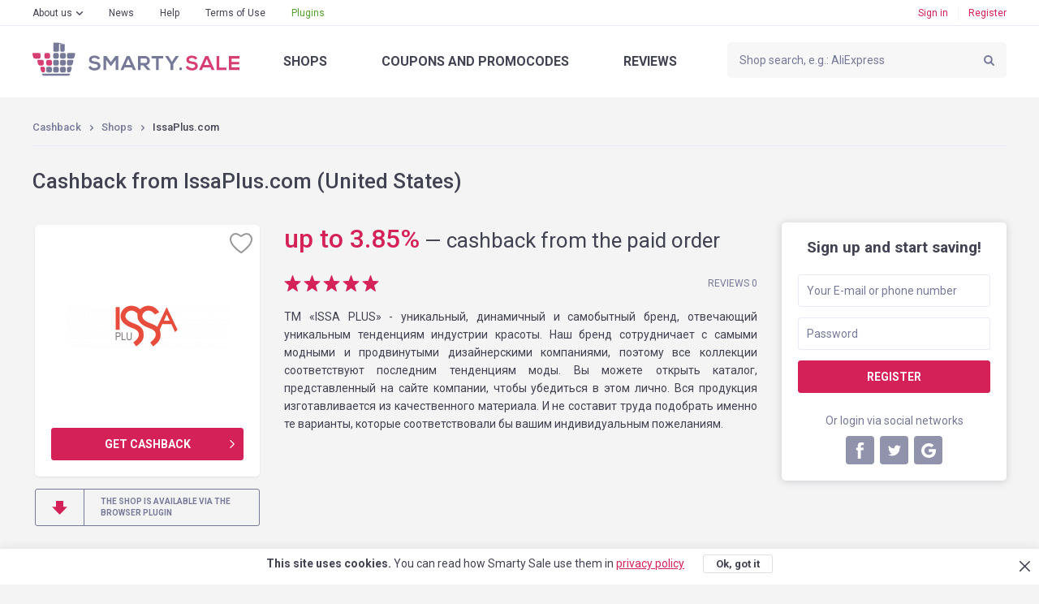

--- FILE ---
content_type: text/html; charset=UTF-8
request_url: https://smarty.sale/us/shops/issaplus_com
body_size: 12789
content:

<!DOCTYPE html>
<html lang="en">
<head>
    <title>Cashback from IssaPlus.com — Smarty.Sale (United States)</title>
    <link href="https://smarty.sale/ua/shops/issaplus_com" rel="alternate" hreflang="ru-ua">
<link href="https://smarty.sale/ua/uk/shops/issaplus_com" rel="alternate" hreflang="uk-ua">
<link href="https://smarty.sale/kz/shops/issaplus_com" rel="alternate" hreflang="ru-kz">
<link href="https://smarty.sale/us/shops/issaplus_com" rel="alternate" hreflang="en-us">
<link href="https://smarty.sale/pl/shops/issaplus_com" rel="alternate" hreflang="pl-pl">
<link href="https://smarty.sale/br/shops/issaplus_com" rel="alternate" hreflang="pt-br">
<link href="https://smarty.sale/mx/shops/issaplus_com" rel="alternate" hreflang="es">
<link href="https://smarty.sale/us/shops/issaplus_com" rel="alternate" hreflang="x-default">
    <meta charset="UTF-8">
    <meta name="csrf-param" content="_csrf">
    <meta name="csrf-token" content="gclxvnkus2Q5N8LYoV2FN-fmekp3FnDCVtdOm2miK7zwoy7fMmr1Ug9R956VFLVukog_PBB0Kphmrx3vEc9m1w==">
        <script type="application/ld+json">{"@context":"http://schema.org/","@type":"Service","name":"IssaPlus.com"}</script>    <link rel="dns-prefetch" href="https://fonts.googleapis.com">
    <!-- TradeDoubler site verification 3254580 -->
    <meta name="google-site-verification" content="5qDOD4kldUmrCibtA-iDW6JIoxVNuKWcngeBNcKOEQA"/>
    <meta name="viewport" content="width=device-width, initial-scale=1, maximum-scale=1.0, user-scalable=no">
    <link rel="apple-touch-icon" sizes="57x57" href="/favicon/apple-icon-57x57.png">
    <link rel="apple-touch-icon" sizes="60x60" href="/favicon/apple-icon-60x60.png">
    <link rel="apple-touch-icon" sizes="72x72" href="/favicon/apple-icon-72x72.png">
    <link rel="apple-touch-icon" sizes="76x76" href="/favicon/apple-icon-76x76.png">
    <link rel="apple-touch-icon" sizes="114x114" href="/favicon/apple-icon-114x114.png">
    <link rel="apple-touch-icon" sizes="120x120" href="/favicon/apple-icon-120x120.png">
    <link rel="apple-touch-icon" sizes="144x144" href="/favicon/apple-icon-144x144.png">
    <link rel="apple-touch-icon" sizes="152x152" href="/favicon/apple-icon-152x152.png">
    <link rel="apple-touch-icon" sizes="180x180" href="/favicon/apple-icon-180x180.png">
    <link rel="icon" type="image/png" sizes="192x192" href="/favicon/android-icon-192x192.png">
    <link rel="icon" type="image/png" sizes="32x32" href="/favicon/favicon-32x32.png">
    <link rel="icon" type="image/png" sizes="96x96" href="/favicon/favicon-96x96.png">
    <link rel="icon" type="image/png" sizes="16x16" href="/favicon/favicon-16x16.png">
    <link rel="manifest" href="https://smarty.sale/manifest.json">
    <link rel="mask-icon" href="https://smarty.sale/favicon/safari-pinned-tab.svg" color="#5bbad5">
    <meta name="msapplication-TileColor" content="#ffffff">
    <meta name="msapplication-TileImage" content="/favicon/ms-icon-144x144.png">
    <meta name="mailru-verification" content="83757b065305a1ff"/>
    <meta name="theme-color" content="#ffffff">
    <!--[if lt IE 9]>
    <script src="/js/html5.min.js"></script>
    <script src="/js/background_size_emu.js"></script>
    <![endif]-->
    <link rel="chrome-webstore-item" href="https://chrome.google.com/webstore/detail/jphoeefokmhkfljjhlpbndhikhjpencm">
        <link rel="stylesheet" href="/css/app.min.css?3abf8999112">
    <link rel="stylesheet" href="https://fonts.googleapis.com/css?family=Roboto:400,400i,500,500i,700,700i,900">
        <!-- Google Tag Manager -->
        <script>(function (w, d, s, l, i) {
                w[l] = w[l] || [];
                w[l].push({
                    'gtm.start':
                        new Date().getTime(), event: 'gtm.js'
                });
                var f = d.getElementsByTagName(s)[0],
                    j = d.createElement(s), dl = l != 'dataLayer' ? '&l=' + l : '';
                j.async = true;
                j.src =
                    'https://www.googletagmanager.com/gtm.js?id=' + i + dl;
                f.parentNode.insertBefore(j, f);
            })(window, document, 'script', 'dataLayer', 'GTM-TKZ3WTG');</script>
        <!-- End Google Tag Manager -->


        <meta name="description" content="Cashback from IssaPlus.com with every order. Refunds from IssaPlus.com when buying any goods. Cashback service №1 Smarty.Sale">
<meta property="og:image" content="https://smarty.sale/uploads/shop/1418.png">
<meta property="og:description" content="Cashback up to 3.85% from all purchases at IssaPlus.com, register!">
<meta property="og:title" content="IssaPlus.com. cashback - up to 3.85%">
<meta property="twitter:card" content="summary">
<meta property="twitter:title" content="IssaPlus.com. cashback - up to 3.85%">
<meta property="twitter:description" content="Cashback   up to 3.85% from all purchases at IssaPlus.com, register!">
<meta property="twitter:image" content="https://smarty.sale/uploads/shop/1418.png">
<link href="//yastatic.net" rel="dns-prefetch">
<link href="https://smarty.sale/us/shops/issaplus_com" rel="canonical">
<script src="https://www.google.com/recaptcha/api.js?3abf525262" async defer="defer"></script>
<script>window.triggerReCaptcha = function() {
             $('#loginform').submit();
        };</script>
    <link rel="stylesheet" href="/uploads/slider/style.css?7934bae25ef38a28df01e8fb4739ea391?2">
</head>
<body>
<!-- Google Tag Manager (noscript) -->
<noscript>
    <iframe src="https://www.googletagmanager.com/ns.html?id=GTM-TKZ3WTG"
            height="0" width="0" style="display:none;visibility:hidden"></iframe>
</noscript>
<!-- End Google Tag Manager (noscript) -->
<div class="wrapper">
    
                    <noindex>
                <div id="adblock_isset" class="warning">
                    <div class="container">
                        <p data-adblock-text="You have AdBlock installed — this may hinder our service operation, and you will not be rewarded."></p>
                    </div>
                </div>
            </noindex>
        
        <header>

            <div class="header-top">
                <div class="container">

                    <nav class="header-top-nav">
                        <ul><li class="dropdown"><a href="/us/about.html">About us</a><ul><li><a href="/us/how_it_works.html">How does it work?</a></li>
<li><a href="/us/recommendations.html">Recommendations</a></li>
<li><a href="/us/plugin.html">Smarty.Sale plugin</a></li>
<li><a href="/us/partners.html">Referral program</a></li></ul></li>
<li><a href="/us/news">News</a></li>
<li><a href="/us/help">Help</a></li>
<li><a href="/us/rules.html">Terms of Use</a></li>
<li class="active"><a href="/us/plugin">Plugins</a></li></ul>                    </nav>
                    <button type="button" class="mobile-nav-button">
                        <span></span>
                    </button>
                    <button type="button" class="mobile-search-button"></button>
                                            <a href="#login-form" class="mobile-profile-button fancybox"></a>
                                                                <ul class="header-user-start">
                            <li>
                                <a href="javascript:void(0)" onclick="app.notLogged();">Sign in</a>
                            </li>
                            <li>
                                <a href="#reg-form" class="fancybox">Register</a>
                            </li>
                        </ul>
                                    </div>
            </div>
            <div class="header-main">
                <div class="container">
                    <a href="/us" class="logo"></a>
                    <form method="get" data-search-form id="search_form" class="search"
                          action="/us/shops">
                        <input value=""
                               name="search_title" id="search_title" type="text"
                               placeholder="Shop search, e.g.: AliExpress">
                        <input type="submit" value="">
                    </form>
                    <nav class="header-main-nav">
                        <ul><li><a href="/us/shops">Shops</a></li>
<li><a href="/us/coupons">Coupons<span> and promocodes</span></a></li>
<li><a href="/us/reviews">Reviews</a></li></ul>                    </nav>
                </div>
            </div>
                        <div class="nav"></div>
        </header>
        
        <section class="content">
    <div class="container clearfix">
        <div class="breadcrumbs clearfix">
	<ul class="breadcrumb"><li><a href="/us">Cashback</a></li>
<li><a href="/us/shops">Shops</a></li>
<li class="active">IssaPlus.com</li>
</ul></div>
        <div class="panel">
                            <h1>Cashback from IssaPlus.com (United States)</h1>
                    </div>
                    <aside class="extra-right">
                
<div class="reg">
    <div class="reg-header">Sign up and start saving!</div>
    <form id="signup-form-sidebar" class="form" action="/signup" method="post" data-tip="The phone number must be indicated in the international format (with a plus at the beginning), with the country code and the operator. &lt;br /&gt; &lt;br /&gt; For example, for USA: &lt;b&gt;+1&lt;/b&gt;xxxxxxxxx">
<input type="hidden" name="_csrf" value="gclxvnkus2Q5N8LYoV2FN-fmekp3FnDCVtdOm2miK7zwoy7fMmr1Ug9R956VFLVukog_PBB0Kphmrx3vEc9m1w==">
    <fieldset class="field-signupform-login required">
<div class="error-notify"><input type="text" id="signupform-login" class="textfield" name="SignupForm[login]" placeholder="Your E-mail or phone number" data-email-autocomplete="1" aria-required="true"><span class="error-text"></span></div>
</fieldset>    <fieldset class="field-signupform-password required">
<div class="error-notify"><input type="password" id="signupform-password" class="textfield" name="SignupForm[password]" placeholder="Password" aria-required="true"><span class="error-text"></span></div>
</fieldset>    <button type="submit" class="button button-block" disabled="disabled" data-default-html="Register" data-is-disabled="1">
			<div data-search-wait class="spinner spinner-search">
			  <div class="bounce1"></div>
			  <div class="bounce2"></div>
			  <div class="bounce3"></div>
			</div></button>
    </form>    <div class="reg-or">Or login via social networks</div>

    <ul class="reg-social" id="w0">
	<li><a class="fb" href="/login/facebook" data-eauth-service="facebook"></a></li><li><a class="tw" href="/login/twitter" data-eauth-service="twitter"></a></li><li><a class="gp" href="/login/google" data-eauth-service="google_oauth"></a></li></ul>
</div>            </aside>
                <div class="main-extra-right">
            <section class="block">
                <div class="item clearfix">
                    <div class="item-left">
                        <div class="item-box block marginb15">
                                                            <div class="item-panel">
                                    <button title="Add to favorites"                                             type="button"
                                            class="item-box-like" data-needlogin ></button>
                                </div>
                                                                                    <div class="item-box-image">
								<span>
									<img alt="Cashback in IssaPlus.com" title="Cashback in IssaPlus.com" src="https://smarty.sale/uploads/shop/1418.png"
                                         srcset="https://smarty.sale/uploads/shop/1418.png?1 1x, https://smarty.sale/uploads/shop/2x/1418.png?1 2x">
								</span>
                            </div>
                                                            <div class="item-box-button">
                                    <a target="_blank" href="javascript:void(0);"
                                       class="button b2 button-go button-block" data-needlogin  data-shop-redirect="1418">Get cashback</a>
                                </div>
                                                    </div>
                                                    <a href="/us/plugin.html"
                               class="button button-regular button-transparent button-plugin">
                                <span>the shop is available via the browser plugin</span>
                            </a>
                                            </div>
                    <div class="col">
                                                <div class="item-cashback">
                                                                                                <span>  <span>up to </span>3.85<span>%</span></span>                                                                <i class="mobile-hidden"> — </i>cashback from the paid order                                                    </div>

                                                

                        <div class="clearfix block-lite">
                            <ul class="rating"><li class="rated"></li><li class="rated"></li><li class="rated"></li><li class="rated"></li><li class="rated"></li></ul>                                                            <span class="item-comments-link">
                                 Reviews 0                            </span>
                                                    </div>
                        <p style="text-align:justify">TM &laquo;ISSA PLUS&raquo; - уникальный, динамичный и самобытный бренд, отвечающий уникальным тенденциям индустрии красоты. Наш бренд сотрудничает с самыми модными и продвинутыми дизайнерскими компаниями, поэтому все коллекции соответствуют последним тенденциям моды. Вы можете открыть каталог, представленный на сайте компании, чтобы убедиться в этом лично. Вся продукция изготавливается из качественного материала. И не составит труда подобрать именно те варианты, которые соответствовали бы вашим индивидуальным пожеланиям.</p>
                                            </div>
                </div>
            </section>
            <section class="block tabs">
                <div class="tabs-nav">
                    <ul>
                        <li>
                            <a href="javascript:void(0)" data-tabs-link="#tab-1" data-index="0">Info<span>/conditions</span></a>
                        </li>
                        <li style="display: none;" data-tabs-link="#tab-2" data-index="1">

                        </li>
                        <li>
                            <a href="javascript:void(0)" data-tabs-link="#tab-3" data-index="2">warranty</a>
                        </li>
                                            </ul>
                </div>
                <div class="box tabs-content" data-tabs-content>
                                            <div id="tab-1" class="tab">
                                                            <p><strong>Average cashback hold time:</strong> <strong
                                            class="color">23 day</strong>
                                </p>
                                                                                        <p style="text-align:justify">Интернет магазин модной женской одежды Issa Plus &ndash; это современный ресурс, с помощью которого можно приобрести одежду на любой вкус и бюджет от непосредственного производителя, что позволяет приобрести качественный товар без множества наценок. TM &quot;ISSA PLUS&quot; - не следует моде. Она диктует её. Объединив следующие главные критерии, а именно самые модные направления, высокое качество и демократичные цены, мы неизбежно добиваемся нашей главной цели - радовать любой, даже самый изысканный вкус, удовлетворить самое капризное желание, подобрать модель для любого размера и случая.</p>
                                                                                                                            <div class="item-cashback-box ">
                                        <div class="item-cashback-col pull-left">
                                            <ul>
                                                                                                    <li>
                                                        <span>1.93<span>%</span></span><span>Оплаченный заказ</span>
                                                    </li>
                                                                                            </ul>
                                        </div>
                                        <div class="item-cashback-col pull-right">
                                            <ul>
                                                                                                    <li>
                                                        <span>3.85<span>%</span></span><span>Оплаченный заказ от нового пользователя</span>
                                                    </li>
                                                                                            </ul>
                                        </div>
                                        <div class="clear"></div>
                                    </div>
                                                                                    </div>
                                                            <div id="tab-3" class="tab">

                        <b>We guarantee cashback accrual and payout as follows:</b><br /><br /> 1. You have accessed a shop by clicking on the "Go shopping" button on our site. It has been no longer than 4 hours since your access, and the order completed while staying in the shop.<br /> 2. When accessing the shop, you did not use banners in other sources or your access to the site was not due to third-party mailing lists and you also did not use third-party promo codes.<br /> 3. The item you have chosen participates in cashback (in certain shops products may be divided by categories; please refer to the "INFORMATION/TERMS AND CONDITIONS" tab )<br /> 4. Upon payment, you has not rejected the product you bought for any reason.<br /> 5. You do not use or disabled ad blocking applications, such as AdBlock or similar products.<br /> <br /> We ensure you will receive a payout by the method you see comfortable to you within 3 business days (generally within one day) upon request via the "PAYOUTS" special menu.                                            </div>
                                    </div>
            </section>

                                        <section id="last-reviews" class="block">
                                                                    <div id="add_review_button" data-pjax-container="" data-pjax-push-state data-pjax-timeout="1000">                                                    <div class="block center">
                                <a href="#login-form" class="button fancybox">Please login to leave a review</a>
                            </div>
                        </div>                        <div id="reviews_list" data-pjax-container="" data-pjax-push-state data-pjax-timeout="1000">                                                </div>                                        <div class="clearfix button-left-right">

                                            </div>
                </section>
                        <section class="carousel block">
                <h2>Similar shops</h2>
                <div class="owl-carousel">

			    <div class="catalog-box">
        <button title="Add to favorites"  type="button"
                class="catalog-like" data-needlogin ></button>
                <a href="https://smarty.sale/us/shops/aliexpress" data-pjax="0" class="catalog-image">
		<span>
			<img  class="owl-lazy" src="/img/e.png" data-src="https://smarty.sale/uploads/shop/66.png" data-src-retina="https://smarty.sale/uploads/shop/2x/66.png" alt="Cashback in AliExpress"
                                                                                                                                                             title="Cashback in AliExpress">
		</span>
        </a>
        <div class="catalog-name">
            <span>AliExpress</span>
        </div>

                    <div class="catalog-cashback">cashback<span>  up to 5.00%</span></div>
                <div class="catalog-reviews">
            <a href="https://smarty.sale/us/shops/aliexpress">2312 reviews</a>
        </div>
        <a target="_blank" data-pjax="0" href="javascript:void(0);"
           class="button button-go button-transparent button-block" data-needlogin  data-shop-redirect="66">Get cashback</a>
        <div class="catalog-more">
            <a data-pjax="0" href="https://smarty.sale/us/shops/aliexpress">More</a>
        </div>
    </div>
			    <div class="catalog-box">
        <button title="Add to favorites"  type="button"
                class="catalog-like" data-needlogin ></button>
                <a href="https://smarty.sale/us/shops/alibaba" data-pjax="0" class="catalog-image">
		<span>
			<img  class="owl-lazy" src="/img/e.png" data-src="https://smarty.sale/uploads/shop/4323.png" data-src-retina="https://smarty.sale/uploads/shop/2x/4323.png" alt="Cashback in Alibaba "
                                                                                                                                                             title="Cashback in Alibaba ">
		</span>
        </a>
        <div class="catalog-name">
            <span>Alibaba </span>
        </div>

                    <div class="catalog-cashback">cashback<span>  up to 4.20%</span></div>
                <div class="catalog-reviews">
            <a href="https://smarty.sale/us/shops/alibaba">1 review</a>
        </div>
        <a target="_blank" data-pjax="0" href="javascript:void(0);"
           class="button button-go button-transparent button-block" data-needlogin  data-shop-redirect="4323">Get cashback</a>
        <div class="catalog-more">
            <a data-pjax="0" href="https://smarty.sale/us/shops/alibaba">More</a>
        </div>
    </div>
			    <div class="catalog-box">
        <button title="Add to favorites"  type="button"
                class="catalog-like" data-needlogin ></button>
                <a href="https://smarty.sale/us/shops/shein" data-pjax="0" class="catalog-image">
		<span>
			<img  class="owl-lazy" src="/img/e.png" data-src="https://smarty.sale/uploads/shop/1536.png" data-src-retina="https://smarty.sale/uploads/shop/2x/1536.png" alt="Cashback in Shein"
                                                                                                                                                             title="Cashback in Shein">
		</span>
        </a>
        <div class="catalog-name">
            <span>Shein</span>
        </div>

                    <div class="catalog-cashback">cashback<span>  up to 8.14%</span></div>
                <div class="catalog-reviews">
            <a href="https://smarty.sale/us/shops/shein">18 reviews</a>
        </div>
        <a target="_blank" data-pjax="0" href="javascript:void(0);"
           class="button button-go button-transparent button-block" data-needlogin  data-shop-redirect="1536">Get cashback</a>
        <div class="catalog-more">
            <a data-pjax="0" href="https://smarty.sale/us/shops/shein">More</a>
        </div>
    </div>
			    <div class="catalog-box">
        <button title="Add to favorites"  type="button"
                class="catalog-like" data-needlogin ></button>
                <a href="https://smarty.sale/us/shops/banggood" data-pjax="0" class="catalog-image">
		<span>
			<img  class="owl-lazy" src="/img/e.png" data-src="https://smarty.sale/uploads/shop/80.png" data-src-retina="https://smarty.sale/uploads/shop/2x/80.png" alt="Cashback in Banggood "
                                                                                                                                                             title="Cashback in Banggood ">
		</span>
        </a>
        <div class="catalog-name">
            <span>Banggood </span>
        </div>

                    <div class="catalog-cashback">cashback<span>  up to 6.50%</span></div>
                <div class="catalog-reviews">
            <a href="https://smarty.sale/us/shops/banggood">4 reviews</a>
        </div>
        <a target="_blank" data-pjax="0" href="javascript:void(0);"
           class="button button-go button-transparent button-block" data-needlogin  data-shop-redirect="80">Get cashback</a>
        <div class="catalog-more">
            <a data-pjax="0" href="https://smarty.sale/us/shops/banggood">More</a>
        </div>
    </div>
			    <div class="catalog-box">
        <button title="Add to favorites"  type="button"
                class="catalog-like" data-needlogin ></button>
                <a href="https://smarty.sale/us/shops/chicme_com_int" data-pjax="0" class="catalog-image">
		<span>
			<img  class="owl-lazy" src="/img/e.png" data-src="https://smarty.sale/uploads/shop/2316.png" data-src-retina="https://smarty.sale/uploads/shop/2x/2316.png" alt="Cashback in ChicMe.com"
                                                                                                                                                             title="Cashback in ChicMe.com">
		</span>
        </a>
        <div class="catalog-name">
            <span>ChicMe.com</span>
        </div>

                    <div class="catalog-cashback">cashback<span>  6.00%</span></div>
                <div class="catalog-reviews">
            <a href="https://smarty.sale/us/shops/chicme_com_int">0 reviews</a>
        </div>
        <a target="_blank" data-pjax="0" href="javascript:void(0);"
           class="button button-go button-transparent button-block" data-needlogin  data-shop-redirect="2316">Get cashback</a>
        <div class="catalog-more">
            <a data-pjax="0" href="https://smarty.sale/us/shops/chicme_com_int">More</a>
        </div>
    </div>
			    <div class="catalog-box">
        <button title="Add to favorites"  type="button"
                class="catalog-like" data-needlogin ></button>
                <a href="https://smarty.sale/us/shops/wish" data-pjax="0" class="catalog-image">
		<span>
			<img  class="owl-lazy" src="/img/e.png" data-src="https://smarty.sale/uploads/shop/6065.png" data-src-retina="https://smarty.sale/uploads/shop/2x/6065.png" alt="Cashback in Wish"
                                                                                                                                                             title="Cashback in Wish">
		</span>
        </a>
        <div class="catalog-name">
            <span>Wish</span>
        </div>

                    <div class="catalog-cashback">cashback<span>  up to 6.50%</span></div>
                <div class="catalog-reviews">
            <a href="https://smarty.sale/us/shops/wish">0 reviews</a>
        </div>
        <a target="_blank" data-pjax="0" href="javascript:void(0);"
           class="button button-go button-transparent button-block" data-needlogin  data-shop-redirect="6065">Get cashback</a>
        <div class="catalog-more">
            <a data-pjax="0" href="https://smarty.sale/us/shops/wish">More</a>
        </div>
    </div>
			    <div class="catalog-box">
        <button title="Add to favorites"  type="button"
                class="catalog-like" data-needlogin ></button>
                <a href="https://smarty.sale/us/shops/newchic_com" data-pjax="0" class="catalog-image">
		<span>
			<img  class="owl-lazy" src="/img/e.png" data-src="https://smarty.sale/uploads/shop/1246.png" data-src-retina="https://smarty.sale/uploads/shop/2x/1246.png" alt="Cashback in Newchic.com "
                                                                                                                                                             title="Cashback in Newchic.com ">
		</span>
        </a>
        <div class="catalog-name">
            <span>Newchic.com </span>
        </div>

                    <div class="catalog-cashback">cashback<span>  5.00%</span></div>
                <div class="catalog-reviews">
            <a href="https://smarty.sale/us/shops/newchic_com">2 reviews</a>
        </div>
        <a target="_blank" data-pjax="0" href="javascript:void(0);"
           class="button button-go button-transparent button-block" data-needlogin  data-shop-redirect="1246">Get cashback</a>
        <div class="catalog-more">
            <a data-pjax="0" href="https://smarty.sale/us/shops/newchic_com">More</a>
        </div>
    </div>
			    <div class="catalog-box">
        <button title="Add to favorites"  type="button"
                class="catalog-like" data-needlogin ></button>
                <a href="https://smarty.sale/us/shops/dockers" data-pjax="0" class="catalog-image">
		<span>
			<img  class="owl-lazy" src="/img/e.png" data-src="https://smarty.sale/uploads/shop/5121.png" data-src-retina="https://smarty.sale/uploads/shop/2x/5121.png" alt="Cashback in Dockers"
                                                                                                                                                             title="Cashback in Dockers">
		</span>
        </a>
        <div class="catalog-name">
            <span>Dockers</span>
        </div>

                    <div class="catalog-cashback">cashback<span>  0.75%</span></div>
                <div class="catalog-reviews">
            <a href="https://smarty.sale/us/shops/dockers">0 reviews</a>
        </div>
        <a target="_blank" data-pjax="0" href="javascript:void(0);"
           class="button button-go button-transparent button-block" data-needlogin  data-shop-redirect="5121">Get cashback</a>
        <div class="catalog-more">
            <a data-pjax="0" href="https://smarty.sale/us/shops/dockers">More</a>
        </div>
    </div>
			    <div class="catalog-box">
        <button title="Add to favorites"  type="button"
                class="catalog-like" data-needlogin ></button>
                <a href="https://smarty.sale/us/shops/we_are_pride_us" data-pjax="0" class="catalog-image">
		<span>
			<img  class="owl-lazy" src="/img/e.png" data-src="https://smarty.sale/uploads/shop/8196.png" data-src-retina="https://smarty.sale/uploads/shop/2x/8196.png" alt="Cashback in We are Pride US"
                                                                                                                                                             title="Cashback in We are Pride US">
		</span>
        </a>
        <div class="catalog-name">
            <span>We are Pride US</span>
        </div>

                    <div class="catalog-cashback">cashback<span>  5.00%</span></div>
                <div class="catalog-reviews">
            <a href="https://smarty.sale/us/shops/we_are_pride_us">0 reviews</a>
        </div>
        <a target="_blank" data-pjax="0" href="javascript:void(0);"
           class="button button-go button-transparent button-block" data-needlogin  data-shop-redirect="8196">Get cashback</a>
        <div class="catalog-more">
            <a data-pjax="0" href="https://smarty.sale/us/shops/we_are_pride_us">More</a>
        </div>
    </div>
			    <div class="catalog-box">
        <button title="Add to favorites"  type="button"
                class="catalog-like" data-needlogin ></button>
                <a href="https://smarty.sale/us/shops/rack_room_shoes" data-pjax="0" class="catalog-image">
		<span>
			<img  class="owl-lazy" src="/img/e.png" data-src="https://smarty.sale/uploads/shop/4613.png" data-src-retina="https://smarty.sale/uploads/shop/2x/4613.png" alt="Cashback in Rack Room Shoes"
                                                                                                                                                             title="Cashback in Rack Room Shoes">
		</span>
        </a>
        <div class="catalog-name">
            <span>Rack Room Shoes</span>
        </div>

                    <div class="catalog-cashback">cashback<span>  1.00%</span></div>
                <div class="catalog-reviews">
            <a href="https://smarty.sale/us/shops/rack_room_shoes">0 reviews</a>
        </div>
        <a target="_blank" data-pjax="0" href="javascript:void(0);"
           class="button button-go button-transparent button-block" data-needlogin  data-shop-redirect="4613">Get cashback</a>
        <div class="catalog-more">
            <a data-pjax="0" href="https://smarty.sale/us/shops/rack_room_shoes">More</a>
        </div>
    </div>
	
</div>
            </section>
        </div>
    </div>
</section>
                            </div>
    <footer>
    <div class="container">
        <nav class="nav clearfix">
            <ul><li><a href="/us/all-shops">Shops from A to Z</a></li>
<li><a href="/us/all-coupons">Promocodes from A to Z</a></li>
<li><a href="/us/about.html">About us</a><ul class="sub-nav"><li><a href="/us/how_it_works.html">How does it work?</a></li>
<li><a href="/us/recommendations.html">Recommendations</a></li>
<li><a href="/us/plugin.html">Smarty.Sale plugin</a></li>
<li><a href="/us/partners.html">Referral program</a></li></ul><button type="button" class="sub-nav-button"></button></li>
<li><a href="/us/news">News</a></li>
<li><a href="/us/help">Help</a></li>
<li><a href="/us/rules.html">Terms of Use</a></li>
<li class="plugins-menu"><a href="/us/plugin">Plugins</a></li></ul>        </nav>
        <div class="footer-main">
            <div class="clearfix">
                                    <div class="footer-main-app">
                    <span class="footer-main-header"><span>More sales</span>in our mobile app</span>
                    <noindex>
                        <a href="/app/ios" target="_blank" rel="nofollow"
                           class="footer-main-app-ios app-ios-en"></a>
                        <a href="/app/android?referrer=utm_source%253Dsmarty.sale%2526utm_medium%253Dfooter"
                           target="_blank" rel="nofollow"
                           class="footer-main-app-android app-android-en"></a>
                    </noindex>
                    </div>
                                <div class="footer-main-payment">
                    <span class="footer-main-header">We working with</span>
                    <ul class="clearfix">
                        <li class="footer-main-payment-visa"></li>
                        <li class="footer-main-payment-mastercard"></li>
                        <li class="footer-main-payment-sim"></li>
                    </ul>
                </div>
                <div class="footer-main-contact">
                                        <span class="footer-main-header">Smarty.Sale Customer Support</span>
                    <div class="clearfix">
                        <a href="mailto:help@smarty.sale" class="footer-main-contact-mail">help@smarty.sale</a>
                        
                    </div>
                </div>
            </div>
        </div>
        <div class="footer-bottom clearfix">
            <div class="footer-bottom-buttons clearfix">
                <a href="#" data-partner-contact-form class="footer-partnership-button">Affiliate <span>Program</span></a>
                <a href="#" data-add-shop-form class="footer-add-button">Add <span>a shop</span></a>
            </div>

            <div id="top-country-widget" class="lang lang-single" data-pjax-container="" data-pjax-push-state data-pjax-timeout="1000" data-country-widget="1">
            <div class="lang-box">
                <div class="lang-box-current">
                    <img src="/img/svg/flag-us.svg" alt="">
                    <span>United States</span>
                </div>
                <ul>
                                                                    <li>
                            <a href="/ua/shops/issaplus_com" data-i18n="1" data-pjax="0" data-change-country="ua"><img src="/img/svg/flag-ua.svg" alt="">Україна</a>                        </li>
                                                                    <li>
                            <a href="/kz/shops/issaplus_com" data-i18n="1" data-pjax="0" data-change-country="kz"><img src="/img/svg/flag-kz.svg" alt="">Казахстан</a>                        </li>
                                                                    <li>
                            <a href="/pl/shops/issaplus_com" data-i18n="1" data-pjax="0" data-change-country="pl"><img src="/img/svg/flag-pl.svg" alt="">Polska</a>                        </li>
                                                                    <li>
                            <a class="current" href="/us/shops/issaplus_com" data-i18n="1" data-pjax="0" data-change-country="us"><img src="/img/svg/flag-us.svg" alt="">United States</a>                        </li>
                                                                    <li>
                            <a href="/br/shops/issaplus_com" data-i18n="1" data-pjax="0" data-change-country="br"><img src="/img/svg/flag-br.svg" alt="">Brasil</a>                        </li>
                                                                    <li>
                            <a href="/mx/shops/issaplus_com" data-i18n="1" data-pjax="0" data-change-country="mx"><img src="/img/svg/flag-mx.svg" alt="">México</a>                        </li>
                                    </ul>
            </div>
                        </div>        </div>
        <div class="copyright">&copy; 2026. Smarty.Sale. All rights reserved.
            <a style="color: white; text-decoration: underline;" href="/us/rules.html"
               data-pjax="0">Client agreement</a>
                            &nbsp; &nbsp; &nbsp;
                <a style="color: white; text-decoration: underline;" href="/us/privacy_policy.html"
                   data-pjax="0">Privacy Policy</a>
                    </div>
    </div>
</footer>        <div class="helpers">
        <div id="tips-pjax" class="helpers-box" data-pjax-container="" data-pjax-timeout="1000">                </div>    </div>
        <div class="popup" id="login-form">
        <h3 data-title>enter</h3>
        <h3 data-title-cashback style="display: none;">authorize for cashback</h3>

        <form id="loginform" class="form" action="/login" method="post">
<input type="hidden" name="_csrf" value="gclxvnkus2Q5N8LYoV2FN-fmekp3FnDCVtdOm2miK7zwoy7fMmr1Ug9R956VFLVukog_PBB0Kphmrx3vEc9m1w==">        <fieldset class="field-loginform-login required">
<div class="error-notify"><input type="text" id="loginform-login" class="textfield" name="LoginForm[login]" placeholder="E-mail or phone number" data-email-autocomplete="1" aria-required="true"><span class="error-text"></span></div>
</fieldset>        <fieldset class="field-loginform-password required">
<div class="error-notify"><input type="password" id="loginform-password" class="textfield" name="LoginForm[password]" placeholder="Password" aria-required="true"><span class="error-text"></span></div>
</fieldset>        <input type="hidden" id="redirect-type" name="LoginForm[redirect]" value="">        <input type="hidden" id="redirect-id" name="LoginForm[redirectId]" value="">        <div class="g-recaptcha g-recaptcha-0" data-badge="inline" data-size="invisible" style="display: none;" data-sitekey="6LeXgHYUAAAAABITOMuNkJ5DGBLV9RowOh3usphW" data-callback="triggerReCaptcha"></div>        <fieldset class="form-button">
            <button type="button" class="button button-block" disabled="disabled" data-default-html="Sign in" data-is-disabled="1" onclick="grecaptcha.execute();">
			<div data-search-wait class="spinner spinner-search">
			  <div class="bounce1"></div>
			  <div class="bounce2"></div>
			  <div class="bounce3"></div>
			</div></button>        </fieldset>
        <div class="form-toolbox clearfix">
            <div class="pull-left">
                <input type="hidden" name="LoginForm[rememberMe]" value="0"><input type="checkbox" id="remember" name="LoginForm[rememberMe]" value="1" checked>                <label for="remember">Remember me</label>
            </div>
            <a href="#recovery-pass-form" class="forget-pass fancybox">Forgot password?</a>
        </div>
        </form>        <div class="popup-social">
            <h4>
                <span>Via social networks</span>
            </h4>
            <ul class="eauth-list" id="w1">
	<li><a class="fb" href="/login/facebook" data-eauth-service="facebook"></a></li><li><a class="tw" href="/login/twitter" data-eauth-service="twitter"></a></li><li><a class="gp" href="/login/google" data-eauth-service="google_oauth"></a></li></ul>
        </div>
        <div class="popup-box">
            <p>
                <a href="#reg-form" class="fancybox">Signup</a>
            </p>
        </div>
    </div>

    
<div class="popup" id="recovery-pass-form">
	<h3>Password recovery</h3>
	<form id="pass-recovery-form" class="form" action="/restore-pass-request" method="post">
<input type="hidden" name="_csrf" value="gclxvnkus2Q5N8LYoV2FN-fmekp3FnDCVtdOm2miK7zwoy7fMmr1Ug9R956VFLVukog_PBB0Kphmrx3vEc9m1w==">		<fieldset class="field-restorepassform-login required">
<div class="error-notify"><input type="text" id="restorepassform-login" class="textfield" name="RestorePassForm[login]" placeholder="Your E-mail or phone number" data-email-autocomplete="1" aria-required="true"><span class="error-text"></span></div>
</fieldset>		<fieldset class="form-button">
			<button type="submit" class="button button-block">Recover</button>		</fieldset>
	</form>	<div class="popup-box">
		<p>
			<a href="#login-form" class="fancybox link-arrow">enter</a>
			<span>For authorized users</span>
		</p>
	</div>
</div>
        <div class="popup" id="reg-form">
        <h3>Signup</h3>
        <form id="signup-form-refpage" class="form" action="/signup" method="post" data-tip="The phone number must be indicated in the international format (with a plus at the beginning), with the country code and the operator. &lt;br /&gt; &lt;br /&gt; For example, for USA: &lt;b&gt;+1&lt;/b&gt;xxxxxxxxx">
<input type="hidden" name="_csrf" value="gclxvnkus2Q5N8LYoV2FN-fmekp3FnDCVtdOm2miK7zwoy7fMmr1Ug9R956VFLVukog_PBB0Kphmrx3vEc9m1w==">        <fieldset class="field-signupform-login required">
<div class="error-notify"><input type="text" id="signupform-login" class="textfield" name="SignupForm[login]" placeholder="Your E-mail or phone number" data-email-autocomplete="1" aria-required="true"><span class="error-text"></span></div>
</fieldset>        <fieldset class="field-signupform-password required">
<div class="error-notify"><input type="password" id="signupform-password" class="textfield" name="SignupForm[password]" placeholder="Password" aria-required="true"><span class="error-text"></span></div>
</fieldset>        <fieldset class="form-button">
            <button type="submit" class="button button-block" disabled="disabled" data-default-html="Register" data-is-disabled="1">
			<div data-search-wait class="spinner spinner-search">
			  <div class="bounce1"></div>
			  <div class="bounce2"></div>
			  <div class="bounce3"></div>
			</div></button>        </fieldset>
        </form>                    <div class="popup-social">
                <h4>
                    <span>Via social networks</span>
                </h4>
                <ul class="eauth-list" id="w2">
	<li><a class="fb" href="/login/facebook" data-eauth-service="facebook"></a></li><li><a class="tw" href="/login/twitter" data-eauth-service="twitter"></a></li><li><a class="gp" href="/login/google" data-eauth-service="google_oauth"></a></li></ul>
            </div>
            <div class="popup-box">
                <p>
                    <a href="#login-form" class="fancybox link-arrow">enter</a>
                    <span>For authorized users</span>
                </p>
            </div>
            </div>
    
        <script>var isAdblock = true;</script>

    <script>
                var selectedCountry = 'us';
    </script>




    <script>
        (function (i, s, o, g, r, a, m) {
            i['GoogleAnalyticsObject'] = r;
            i[r] = i[r] || function () {
                (i[r].q = i[r].q || []).push(arguments)
            }, i[r].l = 1 * new Date();
            a = s.createElement(o),
                m = s.getElementsByTagName(o)[0];
            a.async = 1;
            a.src = g;
            m.parentNode.insertBefore(a, m)
        })(window, document, 'script', 'https://smarty.sale/proxied/ga.js', 'ga');

        ga('create', 'UA-75213425-1', 'auto');
        ga('require', 'GTM-KNZNQB9');
        ga('send', 'pageview');

        
    </script>


    <script type="text/javascript">
        (function (d, w, c) {
            (w[c] = w[c] || []).push(function () {
                try {
                    w.yaCounter42769014 = new Ya.Metrika({
                        id: 42769014,
                        clickmap: true,
                        trackLinks: true,
                        accurateTrackBounce: true,
                        webvisor: true
                    });
                                    } catch (e) {
                }
            });

            var n = d.getElementsByTagName("script")[0],
                s = d.createElement("script"),
                f = function () {
                    n.parentNode.insertBefore(s, n);
                };
            s.type = "text/javascript";
            s.async = true;
            s.src = "https://smarty.sale//proxied/metrika.js";

            if (w.opera == "[object Opera]") {
                d.addEventListener("DOMContentLoaded", f, false);
            } else {
                f();
            }
        })(document, window, "yandex_metrika_callbacks");
    </script>
    <noscript>
        <div><img src="https://mc.yandex.ru/watch/42769014" style="position:absolute; left:-9999px;" alt=""/></div>
    </noscript>

<!-- Facebook Pixel Code -->
<script>
    !function (f, b, e, v, n, t, s) {
        if (f.fbq) return;
        n = f.fbq = function () {
            n.callMethod ?
                n.callMethod.apply(n, arguments) : n.queue.push(arguments)
        };
        if (!f._fbq) f._fbq = n;
        n.push = n;
        n.loaded = !0;
        n.version = '2.0';
        n.queue = [];
        t = b.createElement(e);
        t.async = !0;
        t.src = v;
        s = b.getElementsByTagName(e)[0];
        s.parentNode.insertBefore(t, s)
    }(window, document, 'script',
        'https://connect.facebook.net/en_US/fbevents.js');
    fbq('init', '313553342609039');
    fbq('track', 'PageView');
</script>
<noscript>
    <img height="1" width="1"
         src="https://www.facebook.com/tr?id=313553342609039&ev=PageView
&noscript=1"/>
</noscript>
<!-- End Facebook Pixel Code -->
<script type="text/javascript">
    (function (d, w) {
        function c(e) {
            var x = new RegExp("[?&]" + e + "=([^&]*)").exec(w.location.search);
            return x && decodeURIComponent(x[1].replace(/\+/g, " "))
        }

        function t(g) {
            var f = g + "=";
            var e = d.cookie.split(";");
            for (var h = 0; h < e.length; h++) {
                var j = e[h].trim();
                if (j.indexOf(f) == 0) {
                    return j.substring(f.length, j.length)
                }
            }
            return null;
        }

        function k(e, n) {
            d.cookie = e + "=" + n + "; path=/"
        }

        var paramName = "safid";
        var uid = c(paramName);
        if (uid) {
            k(paramName, uid);
        } else {
            uid = t(paramName);
        }
        if (uid) {
            s = d.createElement("script"),
                s.type = "text/javascript";
            s.async = true;
            s.src = (w.location.protocol == "https:" ? "https" : "http") + "://c.sellaction.net/fnl/" + uid;
            d.body.appendChild(s);
        }
    })(document, window);
</script>
<script>
        function domReady(fn) {
        if (document.readyState != 'loading') {
            fn();
        } else if (document.addEventListener) {
            document.addEventListener('DOMContentLoaded', fn);
        } else {
            document.attachEvent('onreadystatechange', function () {
                if (document.readyState != 'loading')
                    fn();
            });
        }
    }
        var userLoggedIn = false;
</script>

<!--[if (!IE)|(gt IE 8)]><!-->
<script src="/js/jquery.min.js?3abf525262" defer="defer"></script>
<!--<![endif]-->
<!--[if lte IE 8]>
<script src="//ajax.googleapis.com/ajax/libs/jquery/1.9.1/jquery.min.js"></script>
<![endif]-->
<script src="/js/yii.min.js?3abf525262" defer="defer"></script>
<script src="/js/advert.js?3abf525262" defer="defer"></script>
<script src="/js/app.min.js?3abf525262" defer="defer"></script>
<script src="/js/shop.js?3abf525262&amp;3abf525262" defer="defer"></script>
<script src="/js/slider-sale.js?v=2&amp;3abf525262&amp;3abf525262" defer="defer"></script>
<script src="/js/yii.validation.min.js?3abf525262" defer="defer"></script>
<script src="/js/yii.activeForm.min.js?3abf525262" defer="defer"></script>
<script src="/assets/f7fb3b97/js/eauth.js?3abf525262" defer="defer"></script>
<script src="/js/jquery.pjax.min.js?3abf525262" defer="defer"></script>
<script src="/js/tips.min.js?3abf525262" defer="defer"></script>
<script type="text/javascript">domReady(function () { $(function() { 
$(document).on('pjax:success', function(event) {
    var container = null;
    
      if ($(event.target).attr('id') == 'reviews_list') {
        container = $('#reviews_list');
        }
        else if ($(event.target).attr('id') == 'coupons') {
        container = $('#coupons');
        }
        if (container) {
           $('html, body').stop().animate({
                scrollTop: container.offset().top - 50
        }, 300);
        }
})
push.shopView(1418);
 $(document).on('touchstart touchmove touchend', '.owl-carousel', function() {});
app.registerAjaxForm('#signup-form-sidebar', 'login-validate', true, null, true);
jQuery('#signup-form-sidebar').yiiActiveForm([{"id":"signupform-login","name":"login","container":".field-signupform-login","input":"#signupform-login","error":".error-text","enableAjaxValidation":true,"validateOnChange":false,"validateOnBlur":false,"validate":function (attribute, value, messages, deferred, $form) {yii.validation.required(value, messages, {"message":"Please fill up this field"});}},{"id":"signupform-password","name":"password","container":".field-signupform-password","input":"#signupform-password","error":".error-text","enableAjaxValidation":true,"validateOnChange":false,"validateOnBlur":false,"validate":function (attribute, value, messages, deferred, $form) {value = yii.validation.trim($form, attribute, []);yii.validation.string(value, messages, {"message":"Password must be a string.","min":6,"tooShort":"Min. 6 symbols","skipOnEmpty":1});yii.validation.required(value, messages, {"message":"Please fill up this field"});}}], {"encodeErrorSummary":false,"errorCssClass":"error","ajaxParam":"_validation"});
$("#w0").eauth({"facebook":{"popup":{"width":585,"height":420}},"twitter":{"popup":{"width":900,"height":550}},"google_oauth":{"popup":{"width":500,"height":450}}});
jQuery(document).pjax("#add_review_button a", {"push":true,"replace":false,"timeout":1000,"scrollTo":false,"container":"#add_review_button"});
jQuery(document).on("submit", "#add_review_button form[data-pjax]", function (event) {jQuery.pjax.submit(event, {"push":true,"replace":false,"timeout":1000,"scrollTo":false,"container":"#add_review_button"});});
jQuery(document).pjax("#reviews_list a", {"push":true,"replace":false,"timeout":1000,"scrollTo":false,"container":"#reviews_list"});
jQuery(document).on("submit", "#reviews_list form[data-pjax]", function (event) {jQuery.pjax.submit(event, {"push":true,"replace":false,"timeout":1000,"scrollTo":false,"container":"#reviews_list"});});
jQuery(document).pjax("#top-country-widget a", {"push":true,"replace":false,"timeout":1000,"scrollTo":false,"container":"#top-country-widget"});
jQuery(document).on("submit", "#top-country-widget form[data-pjax]", function (event) {jQuery.pjax.submit(event, {"push":true,"replace":false,"timeout":1000,"scrollTo":false,"container":"#top-country-widget"});});
app.registerAjaxForm('#loginform', function (data) {
		if (data.confirm) {
        	app.popup(data.confirm);
		}
	});
$(document).on('afterValidate', '#loginform', function(event, messages, errorAttributes) {
if (errorAttributes.length) {
	grecaptcha.reset();
}
	
});
jQuery('#loginform').yiiActiveForm([{"id":"loginform-login","name":"login","container":".field-loginform-login","input":"#loginform-login","error":".error-text","enableAjaxValidation":true,"validateOnChange":false,"validateOnBlur":false,"validate":function (attribute, value, messages, deferred, $form) {yii.validation.required(value, messages, {"message":"Please fill up this field"});}},{"id":"loginform-password","name":"password","container":".field-loginform-password","input":"#loginform-password","error":".error-text","enableAjaxValidation":true,"validateOnChange":false,"validateOnBlur":false,"validate":function (attribute, value, messages, deferred, $form) {yii.validation.required(value, messages, {"message":"Please fill up this field"});}}], {"encodeErrorSummary":false,"errorCssClass":"error","ajaxParam":"_validation"});
$("#w1").eauth({"facebook":{"popup":{"width":585,"height":420}},"twitter":{"popup":{"width":900,"height":550}},"google_oauth":{"popup":{"width":500,"height":450}}});
jQuery('#pass-recovery-form').yiiActiveForm([{"id":"restorepassform-login","name":"login","container":".field-restorepassform-login","input":"#restorepassform-login","error":".error-text","enableAjaxValidation":true,"validateOnChange":false,"validateOnBlur":false,"validate":function (attribute, value, messages, deferred, $form) {yii.validation.required(value, messages, {"message":"Please fill up this field"});}}], {"encodeErrorSummary":false,"errorCssClass":"error","ajaxParam":"_validation"});
app.registerAjaxForm('#signup-form-refpage', 'login-validate', true, null, true);
jQuery('#signup-form-refpage').yiiActiveForm([{"id":"signupform-login","name":"login","container":".field-signupform-login","input":"#signupform-login","error":".error-text","enableAjaxValidation":true,"validateOnChange":false,"validateOnBlur":false,"validate":function (attribute, value, messages, deferred, $form) {yii.validation.required(value, messages, {"message":"Please fill up this field"});}},{"id":"signupform-password","name":"password","container":".field-signupform-password","input":"#signupform-password","error":".error-text","enableAjaxValidation":true,"validateOnChange":false,"validateOnBlur":false,"validate":function (attribute, value, messages, deferred, $form) {value = yii.validation.trim($form, attribute, []);yii.validation.string(value, messages, {"message":"Password must be a string.","min":6,"tooShort":"Min. 6 symbols","skipOnEmpty":1});yii.validation.required(value, messages, {"message":"Please fill up this field"});}}], {"encodeErrorSummary":false,"errorCssClass":"error","ajaxParam":"_validation"});
$("#w2").eauth({"facebook":{"popup":{"width":585,"height":420}},"twitter":{"popup":{"width":900,"height":550}},"google_oauth":{"popup":{"width":500,"height":450}}});

	app.enableDisabledButtons();

})});</script>    <script defer src="/js/push.js?10"></script>

    <div class="notification" data-cookies-notify>
        <button type="button" class="notification-close" onclick="app.closeCookiesNotify();"></button>
        <div class="notification-box">
            <div class="notification-text">
                <div class="notification-text"><strong>This site uses cookies.</strong> You can read how Smarty Sale use them in <a
                            href="/us/cookies.html">privacy policy</a></div>
                <button type="button" onclick="app.closeCookiesNotify();" class="notification-button">Ok, got it</button>
            </div>
        </div>
    </div>
</body>
</html>


--- FILE ---
content_type: text/html; charset=utf-8
request_url: https://www.google.com/recaptcha/api2/anchor?ar=1&k=6LeXgHYUAAAAABITOMuNkJ5DGBLV9RowOh3usphW&co=aHR0cHM6Ly9zbWFydHkuc2FsZTo0NDM.&hl=en&v=PoyoqOPhxBO7pBk68S4YbpHZ&size=invisible&badge=inline&anchor-ms=20000&execute-ms=30000&cb=jr4tovjotavm
body_size: 49391
content:
<!DOCTYPE HTML><html dir="ltr" lang="en"><head><meta http-equiv="Content-Type" content="text/html; charset=UTF-8">
<meta http-equiv="X-UA-Compatible" content="IE=edge">
<title>reCAPTCHA</title>
<style type="text/css">
/* cyrillic-ext */
@font-face {
  font-family: 'Roboto';
  font-style: normal;
  font-weight: 400;
  font-stretch: 100%;
  src: url(//fonts.gstatic.com/s/roboto/v48/KFO7CnqEu92Fr1ME7kSn66aGLdTylUAMa3GUBHMdazTgWw.woff2) format('woff2');
  unicode-range: U+0460-052F, U+1C80-1C8A, U+20B4, U+2DE0-2DFF, U+A640-A69F, U+FE2E-FE2F;
}
/* cyrillic */
@font-face {
  font-family: 'Roboto';
  font-style: normal;
  font-weight: 400;
  font-stretch: 100%;
  src: url(//fonts.gstatic.com/s/roboto/v48/KFO7CnqEu92Fr1ME7kSn66aGLdTylUAMa3iUBHMdazTgWw.woff2) format('woff2');
  unicode-range: U+0301, U+0400-045F, U+0490-0491, U+04B0-04B1, U+2116;
}
/* greek-ext */
@font-face {
  font-family: 'Roboto';
  font-style: normal;
  font-weight: 400;
  font-stretch: 100%;
  src: url(//fonts.gstatic.com/s/roboto/v48/KFO7CnqEu92Fr1ME7kSn66aGLdTylUAMa3CUBHMdazTgWw.woff2) format('woff2');
  unicode-range: U+1F00-1FFF;
}
/* greek */
@font-face {
  font-family: 'Roboto';
  font-style: normal;
  font-weight: 400;
  font-stretch: 100%;
  src: url(//fonts.gstatic.com/s/roboto/v48/KFO7CnqEu92Fr1ME7kSn66aGLdTylUAMa3-UBHMdazTgWw.woff2) format('woff2');
  unicode-range: U+0370-0377, U+037A-037F, U+0384-038A, U+038C, U+038E-03A1, U+03A3-03FF;
}
/* math */
@font-face {
  font-family: 'Roboto';
  font-style: normal;
  font-weight: 400;
  font-stretch: 100%;
  src: url(//fonts.gstatic.com/s/roboto/v48/KFO7CnqEu92Fr1ME7kSn66aGLdTylUAMawCUBHMdazTgWw.woff2) format('woff2');
  unicode-range: U+0302-0303, U+0305, U+0307-0308, U+0310, U+0312, U+0315, U+031A, U+0326-0327, U+032C, U+032F-0330, U+0332-0333, U+0338, U+033A, U+0346, U+034D, U+0391-03A1, U+03A3-03A9, U+03B1-03C9, U+03D1, U+03D5-03D6, U+03F0-03F1, U+03F4-03F5, U+2016-2017, U+2034-2038, U+203C, U+2040, U+2043, U+2047, U+2050, U+2057, U+205F, U+2070-2071, U+2074-208E, U+2090-209C, U+20D0-20DC, U+20E1, U+20E5-20EF, U+2100-2112, U+2114-2115, U+2117-2121, U+2123-214F, U+2190, U+2192, U+2194-21AE, U+21B0-21E5, U+21F1-21F2, U+21F4-2211, U+2213-2214, U+2216-22FF, U+2308-230B, U+2310, U+2319, U+231C-2321, U+2336-237A, U+237C, U+2395, U+239B-23B7, U+23D0, U+23DC-23E1, U+2474-2475, U+25AF, U+25B3, U+25B7, U+25BD, U+25C1, U+25CA, U+25CC, U+25FB, U+266D-266F, U+27C0-27FF, U+2900-2AFF, U+2B0E-2B11, U+2B30-2B4C, U+2BFE, U+3030, U+FF5B, U+FF5D, U+1D400-1D7FF, U+1EE00-1EEFF;
}
/* symbols */
@font-face {
  font-family: 'Roboto';
  font-style: normal;
  font-weight: 400;
  font-stretch: 100%;
  src: url(//fonts.gstatic.com/s/roboto/v48/KFO7CnqEu92Fr1ME7kSn66aGLdTylUAMaxKUBHMdazTgWw.woff2) format('woff2');
  unicode-range: U+0001-000C, U+000E-001F, U+007F-009F, U+20DD-20E0, U+20E2-20E4, U+2150-218F, U+2190, U+2192, U+2194-2199, U+21AF, U+21E6-21F0, U+21F3, U+2218-2219, U+2299, U+22C4-22C6, U+2300-243F, U+2440-244A, U+2460-24FF, U+25A0-27BF, U+2800-28FF, U+2921-2922, U+2981, U+29BF, U+29EB, U+2B00-2BFF, U+4DC0-4DFF, U+FFF9-FFFB, U+10140-1018E, U+10190-1019C, U+101A0, U+101D0-101FD, U+102E0-102FB, U+10E60-10E7E, U+1D2C0-1D2D3, U+1D2E0-1D37F, U+1F000-1F0FF, U+1F100-1F1AD, U+1F1E6-1F1FF, U+1F30D-1F30F, U+1F315, U+1F31C, U+1F31E, U+1F320-1F32C, U+1F336, U+1F378, U+1F37D, U+1F382, U+1F393-1F39F, U+1F3A7-1F3A8, U+1F3AC-1F3AF, U+1F3C2, U+1F3C4-1F3C6, U+1F3CA-1F3CE, U+1F3D4-1F3E0, U+1F3ED, U+1F3F1-1F3F3, U+1F3F5-1F3F7, U+1F408, U+1F415, U+1F41F, U+1F426, U+1F43F, U+1F441-1F442, U+1F444, U+1F446-1F449, U+1F44C-1F44E, U+1F453, U+1F46A, U+1F47D, U+1F4A3, U+1F4B0, U+1F4B3, U+1F4B9, U+1F4BB, U+1F4BF, U+1F4C8-1F4CB, U+1F4D6, U+1F4DA, U+1F4DF, U+1F4E3-1F4E6, U+1F4EA-1F4ED, U+1F4F7, U+1F4F9-1F4FB, U+1F4FD-1F4FE, U+1F503, U+1F507-1F50B, U+1F50D, U+1F512-1F513, U+1F53E-1F54A, U+1F54F-1F5FA, U+1F610, U+1F650-1F67F, U+1F687, U+1F68D, U+1F691, U+1F694, U+1F698, U+1F6AD, U+1F6B2, U+1F6B9-1F6BA, U+1F6BC, U+1F6C6-1F6CF, U+1F6D3-1F6D7, U+1F6E0-1F6EA, U+1F6F0-1F6F3, U+1F6F7-1F6FC, U+1F700-1F7FF, U+1F800-1F80B, U+1F810-1F847, U+1F850-1F859, U+1F860-1F887, U+1F890-1F8AD, U+1F8B0-1F8BB, U+1F8C0-1F8C1, U+1F900-1F90B, U+1F93B, U+1F946, U+1F984, U+1F996, U+1F9E9, U+1FA00-1FA6F, U+1FA70-1FA7C, U+1FA80-1FA89, U+1FA8F-1FAC6, U+1FACE-1FADC, U+1FADF-1FAE9, U+1FAF0-1FAF8, U+1FB00-1FBFF;
}
/* vietnamese */
@font-face {
  font-family: 'Roboto';
  font-style: normal;
  font-weight: 400;
  font-stretch: 100%;
  src: url(//fonts.gstatic.com/s/roboto/v48/KFO7CnqEu92Fr1ME7kSn66aGLdTylUAMa3OUBHMdazTgWw.woff2) format('woff2');
  unicode-range: U+0102-0103, U+0110-0111, U+0128-0129, U+0168-0169, U+01A0-01A1, U+01AF-01B0, U+0300-0301, U+0303-0304, U+0308-0309, U+0323, U+0329, U+1EA0-1EF9, U+20AB;
}
/* latin-ext */
@font-face {
  font-family: 'Roboto';
  font-style: normal;
  font-weight: 400;
  font-stretch: 100%;
  src: url(//fonts.gstatic.com/s/roboto/v48/KFO7CnqEu92Fr1ME7kSn66aGLdTylUAMa3KUBHMdazTgWw.woff2) format('woff2');
  unicode-range: U+0100-02BA, U+02BD-02C5, U+02C7-02CC, U+02CE-02D7, U+02DD-02FF, U+0304, U+0308, U+0329, U+1D00-1DBF, U+1E00-1E9F, U+1EF2-1EFF, U+2020, U+20A0-20AB, U+20AD-20C0, U+2113, U+2C60-2C7F, U+A720-A7FF;
}
/* latin */
@font-face {
  font-family: 'Roboto';
  font-style: normal;
  font-weight: 400;
  font-stretch: 100%;
  src: url(//fonts.gstatic.com/s/roboto/v48/KFO7CnqEu92Fr1ME7kSn66aGLdTylUAMa3yUBHMdazQ.woff2) format('woff2');
  unicode-range: U+0000-00FF, U+0131, U+0152-0153, U+02BB-02BC, U+02C6, U+02DA, U+02DC, U+0304, U+0308, U+0329, U+2000-206F, U+20AC, U+2122, U+2191, U+2193, U+2212, U+2215, U+FEFF, U+FFFD;
}
/* cyrillic-ext */
@font-face {
  font-family: 'Roboto';
  font-style: normal;
  font-weight: 500;
  font-stretch: 100%;
  src: url(//fonts.gstatic.com/s/roboto/v48/KFO7CnqEu92Fr1ME7kSn66aGLdTylUAMa3GUBHMdazTgWw.woff2) format('woff2');
  unicode-range: U+0460-052F, U+1C80-1C8A, U+20B4, U+2DE0-2DFF, U+A640-A69F, U+FE2E-FE2F;
}
/* cyrillic */
@font-face {
  font-family: 'Roboto';
  font-style: normal;
  font-weight: 500;
  font-stretch: 100%;
  src: url(//fonts.gstatic.com/s/roboto/v48/KFO7CnqEu92Fr1ME7kSn66aGLdTylUAMa3iUBHMdazTgWw.woff2) format('woff2');
  unicode-range: U+0301, U+0400-045F, U+0490-0491, U+04B0-04B1, U+2116;
}
/* greek-ext */
@font-face {
  font-family: 'Roboto';
  font-style: normal;
  font-weight: 500;
  font-stretch: 100%;
  src: url(//fonts.gstatic.com/s/roboto/v48/KFO7CnqEu92Fr1ME7kSn66aGLdTylUAMa3CUBHMdazTgWw.woff2) format('woff2');
  unicode-range: U+1F00-1FFF;
}
/* greek */
@font-face {
  font-family: 'Roboto';
  font-style: normal;
  font-weight: 500;
  font-stretch: 100%;
  src: url(//fonts.gstatic.com/s/roboto/v48/KFO7CnqEu92Fr1ME7kSn66aGLdTylUAMa3-UBHMdazTgWw.woff2) format('woff2');
  unicode-range: U+0370-0377, U+037A-037F, U+0384-038A, U+038C, U+038E-03A1, U+03A3-03FF;
}
/* math */
@font-face {
  font-family: 'Roboto';
  font-style: normal;
  font-weight: 500;
  font-stretch: 100%;
  src: url(//fonts.gstatic.com/s/roboto/v48/KFO7CnqEu92Fr1ME7kSn66aGLdTylUAMawCUBHMdazTgWw.woff2) format('woff2');
  unicode-range: U+0302-0303, U+0305, U+0307-0308, U+0310, U+0312, U+0315, U+031A, U+0326-0327, U+032C, U+032F-0330, U+0332-0333, U+0338, U+033A, U+0346, U+034D, U+0391-03A1, U+03A3-03A9, U+03B1-03C9, U+03D1, U+03D5-03D6, U+03F0-03F1, U+03F4-03F5, U+2016-2017, U+2034-2038, U+203C, U+2040, U+2043, U+2047, U+2050, U+2057, U+205F, U+2070-2071, U+2074-208E, U+2090-209C, U+20D0-20DC, U+20E1, U+20E5-20EF, U+2100-2112, U+2114-2115, U+2117-2121, U+2123-214F, U+2190, U+2192, U+2194-21AE, U+21B0-21E5, U+21F1-21F2, U+21F4-2211, U+2213-2214, U+2216-22FF, U+2308-230B, U+2310, U+2319, U+231C-2321, U+2336-237A, U+237C, U+2395, U+239B-23B7, U+23D0, U+23DC-23E1, U+2474-2475, U+25AF, U+25B3, U+25B7, U+25BD, U+25C1, U+25CA, U+25CC, U+25FB, U+266D-266F, U+27C0-27FF, U+2900-2AFF, U+2B0E-2B11, U+2B30-2B4C, U+2BFE, U+3030, U+FF5B, U+FF5D, U+1D400-1D7FF, U+1EE00-1EEFF;
}
/* symbols */
@font-face {
  font-family: 'Roboto';
  font-style: normal;
  font-weight: 500;
  font-stretch: 100%;
  src: url(//fonts.gstatic.com/s/roboto/v48/KFO7CnqEu92Fr1ME7kSn66aGLdTylUAMaxKUBHMdazTgWw.woff2) format('woff2');
  unicode-range: U+0001-000C, U+000E-001F, U+007F-009F, U+20DD-20E0, U+20E2-20E4, U+2150-218F, U+2190, U+2192, U+2194-2199, U+21AF, U+21E6-21F0, U+21F3, U+2218-2219, U+2299, U+22C4-22C6, U+2300-243F, U+2440-244A, U+2460-24FF, U+25A0-27BF, U+2800-28FF, U+2921-2922, U+2981, U+29BF, U+29EB, U+2B00-2BFF, U+4DC0-4DFF, U+FFF9-FFFB, U+10140-1018E, U+10190-1019C, U+101A0, U+101D0-101FD, U+102E0-102FB, U+10E60-10E7E, U+1D2C0-1D2D3, U+1D2E0-1D37F, U+1F000-1F0FF, U+1F100-1F1AD, U+1F1E6-1F1FF, U+1F30D-1F30F, U+1F315, U+1F31C, U+1F31E, U+1F320-1F32C, U+1F336, U+1F378, U+1F37D, U+1F382, U+1F393-1F39F, U+1F3A7-1F3A8, U+1F3AC-1F3AF, U+1F3C2, U+1F3C4-1F3C6, U+1F3CA-1F3CE, U+1F3D4-1F3E0, U+1F3ED, U+1F3F1-1F3F3, U+1F3F5-1F3F7, U+1F408, U+1F415, U+1F41F, U+1F426, U+1F43F, U+1F441-1F442, U+1F444, U+1F446-1F449, U+1F44C-1F44E, U+1F453, U+1F46A, U+1F47D, U+1F4A3, U+1F4B0, U+1F4B3, U+1F4B9, U+1F4BB, U+1F4BF, U+1F4C8-1F4CB, U+1F4D6, U+1F4DA, U+1F4DF, U+1F4E3-1F4E6, U+1F4EA-1F4ED, U+1F4F7, U+1F4F9-1F4FB, U+1F4FD-1F4FE, U+1F503, U+1F507-1F50B, U+1F50D, U+1F512-1F513, U+1F53E-1F54A, U+1F54F-1F5FA, U+1F610, U+1F650-1F67F, U+1F687, U+1F68D, U+1F691, U+1F694, U+1F698, U+1F6AD, U+1F6B2, U+1F6B9-1F6BA, U+1F6BC, U+1F6C6-1F6CF, U+1F6D3-1F6D7, U+1F6E0-1F6EA, U+1F6F0-1F6F3, U+1F6F7-1F6FC, U+1F700-1F7FF, U+1F800-1F80B, U+1F810-1F847, U+1F850-1F859, U+1F860-1F887, U+1F890-1F8AD, U+1F8B0-1F8BB, U+1F8C0-1F8C1, U+1F900-1F90B, U+1F93B, U+1F946, U+1F984, U+1F996, U+1F9E9, U+1FA00-1FA6F, U+1FA70-1FA7C, U+1FA80-1FA89, U+1FA8F-1FAC6, U+1FACE-1FADC, U+1FADF-1FAE9, U+1FAF0-1FAF8, U+1FB00-1FBFF;
}
/* vietnamese */
@font-face {
  font-family: 'Roboto';
  font-style: normal;
  font-weight: 500;
  font-stretch: 100%;
  src: url(//fonts.gstatic.com/s/roboto/v48/KFO7CnqEu92Fr1ME7kSn66aGLdTylUAMa3OUBHMdazTgWw.woff2) format('woff2');
  unicode-range: U+0102-0103, U+0110-0111, U+0128-0129, U+0168-0169, U+01A0-01A1, U+01AF-01B0, U+0300-0301, U+0303-0304, U+0308-0309, U+0323, U+0329, U+1EA0-1EF9, U+20AB;
}
/* latin-ext */
@font-face {
  font-family: 'Roboto';
  font-style: normal;
  font-weight: 500;
  font-stretch: 100%;
  src: url(//fonts.gstatic.com/s/roboto/v48/KFO7CnqEu92Fr1ME7kSn66aGLdTylUAMa3KUBHMdazTgWw.woff2) format('woff2');
  unicode-range: U+0100-02BA, U+02BD-02C5, U+02C7-02CC, U+02CE-02D7, U+02DD-02FF, U+0304, U+0308, U+0329, U+1D00-1DBF, U+1E00-1E9F, U+1EF2-1EFF, U+2020, U+20A0-20AB, U+20AD-20C0, U+2113, U+2C60-2C7F, U+A720-A7FF;
}
/* latin */
@font-face {
  font-family: 'Roboto';
  font-style: normal;
  font-weight: 500;
  font-stretch: 100%;
  src: url(//fonts.gstatic.com/s/roboto/v48/KFO7CnqEu92Fr1ME7kSn66aGLdTylUAMa3yUBHMdazQ.woff2) format('woff2');
  unicode-range: U+0000-00FF, U+0131, U+0152-0153, U+02BB-02BC, U+02C6, U+02DA, U+02DC, U+0304, U+0308, U+0329, U+2000-206F, U+20AC, U+2122, U+2191, U+2193, U+2212, U+2215, U+FEFF, U+FFFD;
}
/* cyrillic-ext */
@font-face {
  font-family: 'Roboto';
  font-style: normal;
  font-weight: 900;
  font-stretch: 100%;
  src: url(//fonts.gstatic.com/s/roboto/v48/KFO7CnqEu92Fr1ME7kSn66aGLdTylUAMa3GUBHMdazTgWw.woff2) format('woff2');
  unicode-range: U+0460-052F, U+1C80-1C8A, U+20B4, U+2DE0-2DFF, U+A640-A69F, U+FE2E-FE2F;
}
/* cyrillic */
@font-face {
  font-family: 'Roboto';
  font-style: normal;
  font-weight: 900;
  font-stretch: 100%;
  src: url(//fonts.gstatic.com/s/roboto/v48/KFO7CnqEu92Fr1ME7kSn66aGLdTylUAMa3iUBHMdazTgWw.woff2) format('woff2');
  unicode-range: U+0301, U+0400-045F, U+0490-0491, U+04B0-04B1, U+2116;
}
/* greek-ext */
@font-face {
  font-family: 'Roboto';
  font-style: normal;
  font-weight: 900;
  font-stretch: 100%;
  src: url(//fonts.gstatic.com/s/roboto/v48/KFO7CnqEu92Fr1ME7kSn66aGLdTylUAMa3CUBHMdazTgWw.woff2) format('woff2');
  unicode-range: U+1F00-1FFF;
}
/* greek */
@font-face {
  font-family: 'Roboto';
  font-style: normal;
  font-weight: 900;
  font-stretch: 100%;
  src: url(//fonts.gstatic.com/s/roboto/v48/KFO7CnqEu92Fr1ME7kSn66aGLdTylUAMa3-UBHMdazTgWw.woff2) format('woff2');
  unicode-range: U+0370-0377, U+037A-037F, U+0384-038A, U+038C, U+038E-03A1, U+03A3-03FF;
}
/* math */
@font-face {
  font-family: 'Roboto';
  font-style: normal;
  font-weight: 900;
  font-stretch: 100%;
  src: url(//fonts.gstatic.com/s/roboto/v48/KFO7CnqEu92Fr1ME7kSn66aGLdTylUAMawCUBHMdazTgWw.woff2) format('woff2');
  unicode-range: U+0302-0303, U+0305, U+0307-0308, U+0310, U+0312, U+0315, U+031A, U+0326-0327, U+032C, U+032F-0330, U+0332-0333, U+0338, U+033A, U+0346, U+034D, U+0391-03A1, U+03A3-03A9, U+03B1-03C9, U+03D1, U+03D5-03D6, U+03F0-03F1, U+03F4-03F5, U+2016-2017, U+2034-2038, U+203C, U+2040, U+2043, U+2047, U+2050, U+2057, U+205F, U+2070-2071, U+2074-208E, U+2090-209C, U+20D0-20DC, U+20E1, U+20E5-20EF, U+2100-2112, U+2114-2115, U+2117-2121, U+2123-214F, U+2190, U+2192, U+2194-21AE, U+21B0-21E5, U+21F1-21F2, U+21F4-2211, U+2213-2214, U+2216-22FF, U+2308-230B, U+2310, U+2319, U+231C-2321, U+2336-237A, U+237C, U+2395, U+239B-23B7, U+23D0, U+23DC-23E1, U+2474-2475, U+25AF, U+25B3, U+25B7, U+25BD, U+25C1, U+25CA, U+25CC, U+25FB, U+266D-266F, U+27C0-27FF, U+2900-2AFF, U+2B0E-2B11, U+2B30-2B4C, U+2BFE, U+3030, U+FF5B, U+FF5D, U+1D400-1D7FF, U+1EE00-1EEFF;
}
/* symbols */
@font-face {
  font-family: 'Roboto';
  font-style: normal;
  font-weight: 900;
  font-stretch: 100%;
  src: url(//fonts.gstatic.com/s/roboto/v48/KFO7CnqEu92Fr1ME7kSn66aGLdTylUAMaxKUBHMdazTgWw.woff2) format('woff2');
  unicode-range: U+0001-000C, U+000E-001F, U+007F-009F, U+20DD-20E0, U+20E2-20E4, U+2150-218F, U+2190, U+2192, U+2194-2199, U+21AF, U+21E6-21F0, U+21F3, U+2218-2219, U+2299, U+22C4-22C6, U+2300-243F, U+2440-244A, U+2460-24FF, U+25A0-27BF, U+2800-28FF, U+2921-2922, U+2981, U+29BF, U+29EB, U+2B00-2BFF, U+4DC0-4DFF, U+FFF9-FFFB, U+10140-1018E, U+10190-1019C, U+101A0, U+101D0-101FD, U+102E0-102FB, U+10E60-10E7E, U+1D2C0-1D2D3, U+1D2E0-1D37F, U+1F000-1F0FF, U+1F100-1F1AD, U+1F1E6-1F1FF, U+1F30D-1F30F, U+1F315, U+1F31C, U+1F31E, U+1F320-1F32C, U+1F336, U+1F378, U+1F37D, U+1F382, U+1F393-1F39F, U+1F3A7-1F3A8, U+1F3AC-1F3AF, U+1F3C2, U+1F3C4-1F3C6, U+1F3CA-1F3CE, U+1F3D4-1F3E0, U+1F3ED, U+1F3F1-1F3F3, U+1F3F5-1F3F7, U+1F408, U+1F415, U+1F41F, U+1F426, U+1F43F, U+1F441-1F442, U+1F444, U+1F446-1F449, U+1F44C-1F44E, U+1F453, U+1F46A, U+1F47D, U+1F4A3, U+1F4B0, U+1F4B3, U+1F4B9, U+1F4BB, U+1F4BF, U+1F4C8-1F4CB, U+1F4D6, U+1F4DA, U+1F4DF, U+1F4E3-1F4E6, U+1F4EA-1F4ED, U+1F4F7, U+1F4F9-1F4FB, U+1F4FD-1F4FE, U+1F503, U+1F507-1F50B, U+1F50D, U+1F512-1F513, U+1F53E-1F54A, U+1F54F-1F5FA, U+1F610, U+1F650-1F67F, U+1F687, U+1F68D, U+1F691, U+1F694, U+1F698, U+1F6AD, U+1F6B2, U+1F6B9-1F6BA, U+1F6BC, U+1F6C6-1F6CF, U+1F6D3-1F6D7, U+1F6E0-1F6EA, U+1F6F0-1F6F3, U+1F6F7-1F6FC, U+1F700-1F7FF, U+1F800-1F80B, U+1F810-1F847, U+1F850-1F859, U+1F860-1F887, U+1F890-1F8AD, U+1F8B0-1F8BB, U+1F8C0-1F8C1, U+1F900-1F90B, U+1F93B, U+1F946, U+1F984, U+1F996, U+1F9E9, U+1FA00-1FA6F, U+1FA70-1FA7C, U+1FA80-1FA89, U+1FA8F-1FAC6, U+1FACE-1FADC, U+1FADF-1FAE9, U+1FAF0-1FAF8, U+1FB00-1FBFF;
}
/* vietnamese */
@font-face {
  font-family: 'Roboto';
  font-style: normal;
  font-weight: 900;
  font-stretch: 100%;
  src: url(//fonts.gstatic.com/s/roboto/v48/KFO7CnqEu92Fr1ME7kSn66aGLdTylUAMa3OUBHMdazTgWw.woff2) format('woff2');
  unicode-range: U+0102-0103, U+0110-0111, U+0128-0129, U+0168-0169, U+01A0-01A1, U+01AF-01B0, U+0300-0301, U+0303-0304, U+0308-0309, U+0323, U+0329, U+1EA0-1EF9, U+20AB;
}
/* latin-ext */
@font-face {
  font-family: 'Roboto';
  font-style: normal;
  font-weight: 900;
  font-stretch: 100%;
  src: url(//fonts.gstatic.com/s/roboto/v48/KFO7CnqEu92Fr1ME7kSn66aGLdTylUAMa3KUBHMdazTgWw.woff2) format('woff2');
  unicode-range: U+0100-02BA, U+02BD-02C5, U+02C7-02CC, U+02CE-02D7, U+02DD-02FF, U+0304, U+0308, U+0329, U+1D00-1DBF, U+1E00-1E9F, U+1EF2-1EFF, U+2020, U+20A0-20AB, U+20AD-20C0, U+2113, U+2C60-2C7F, U+A720-A7FF;
}
/* latin */
@font-face {
  font-family: 'Roboto';
  font-style: normal;
  font-weight: 900;
  font-stretch: 100%;
  src: url(//fonts.gstatic.com/s/roboto/v48/KFO7CnqEu92Fr1ME7kSn66aGLdTylUAMa3yUBHMdazQ.woff2) format('woff2');
  unicode-range: U+0000-00FF, U+0131, U+0152-0153, U+02BB-02BC, U+02C6, U+02DA, U+02DC, U+0304, U+0308, U+0329, U+2000-206F, U+20AC, U+2122, U+2191, U+2193, U+2212, U+2215, U+FEFF, U+FFFD;
}

</style>
<link rel="stylesheet" type="text/css" href="https://www.gstatic.com/recaptcha/releases/PoyoqOPhxBO7pBk68S4YbpHZ/styles__ltr.css">
<script nonce="p0ediNMVzRZ0MjCuSbiE1A" type="text/javascript">window['__recaptcha_api'] = 'https://www.google.com/recaptcha/api2/';</script>
<script type="text/javascript" src="https://www.gstatic.com/recaptcha/releases/PoyoqOPhxBO7pBk68S4YbpHZ/recaptcha__en.js" nonce="p0ediNMVzRZ0MjCuSbiE1A">
      
    </script></head>
<body><div id="rc-anchor-alert" class="rc-anchor-alert"></div>
<input type="hidden" id="recaptcha-token" value="[base64]">
<script type="text/javascript" nonce="p0ediNMVzRZ0MjCuSbiE1A">
      recaptcha.anchor.Main.init("[\x22ainput\x22,[\x22bgdata\x22,\x22\x22,\[base64]/[base64]/[base64]/ZyhXLGgpOnEoW04sMjEsbF0sVywwKSxoKSxmYWxzZSxmYWxzZSl9Y2F0Y2goayl7RygzNTgsVyk/[base64]/[base64]/[base64]/[base64]/[base64]/[base64]/[base64]/bmV3IEJbT10oRFswXSk6dz09Mj9uZXcgQltPXShEWzBdLERbMV0pOnc9PTM/bmV3IEJbT10oRFswXSxEWzFdLERbMl0pOnc9PTQ/[base64]/[base64]/[base64]/[base64]/[base64]\\u003d\x22,\[base64]\\u003d\x22,\x22wrMXMMOyI8OYw5nDrDTCkMOEwqHClkDDuD02RcO4ScK2c8Khw5gCwq/[base64]/CsUDCjsKWwrcdwrHDmkLCtlJvwpw+w7TDvBItwoQrw47Cl0vCvRBFMW5XYzh5wobCncOLIMKQbCABb8OTwp/CmsOCw4fCrsOTwoYVPSnDsj8Zw5AufcOfwpHDunbDncK3w4Mew5HCgcKhUgHCtcKiw6/DuWkEEnXChMOBwpZnCFlodMOcw7TCqsOTGEcJwq/Cv8Orw4zCqMKlwogxGMO7X8Ogw4Mcw5XDtnx/bh5xFcOvVGHCv8OYdGB8w6XCksKZw55sJQHCogHCkcOlKsOpaRnCnyxAw5ggIUXDkMOaYMKpA0xYdsKDHFB5wrI8w77CpsOFQyjCt2pJw63DlsOTwrM2wqfDrsOWwqjDi1vDsQNzwrTCr8OIwpIHCWxPw6Fgw44Xw6PCtlNbaVHCnDzDiThLJhw/J8OkW2kowr90fz9XXS/[base64]/[base64]/w4BxR8KKA0nDuHbDm8KowrJ1SGF8worChg0BR8OCYcKiCcObBx4KKMKYfhp9wocDw7ZuVMKewpbCocK/fsOVw7DDpFRfHGrCtSbDlMKaamLDjMO8AA5XAsOAwr0pEh/DkHDCuDjDuMKDLmHCs8O7wrkJJzc4JnnDlQzCjcOPVmMNw6dXPy7DlcKLw75rw6MSR8Kpw74qwrTCvcOMw6oeA24mUxPDqcKmHS/CocKEw47CicKKw7sMJMOzXVF9Sx/[base64]/[base64]/Cu8O9wrnDrcKywovCvsOzwqt8w6fCksKmRjgWwohMwrPClyPDlMO/w7JdG8Oww6MWVsK8wrplwrMpe2XDi8K0LMOSCsO1wpnDvcO8wqtQV1sYw4DDi0hlYFfCq8OnHxFHwqnDrcKVwoQgYcOqGUhBMMK8DsOQwrbCpsKJLMKywofDkcK0Z8KmLMOMagl5w4Y/Txw7acOiL35xWD/CmcKSw5I1WkZfEsKqw6vCoSctPTZgK8KMw4bCu8OQwqHDssK+KMOXw6vDv8K5fVTCoMOvw4jCtcKmwqpQVcO7wrbCq0fDmhXCg8O0w7XDu3XDgU8eLG4vw4I4AsO9IsKrw6Ndw4okwp/[base64]/w4PDvmDDsD/[base64]/w5nCgsOswrrCqgc7w7wsPTDCpwFvwpLDscO/DizCsMOgfj7Cgj/Cr8Orw7LDusOzwqTDncObC2bDgsKyZ3QtIcKYwprChz4LYUUDcMKDW8KdbjvCqknCoMONVz/CgMKKbMOoJsKRwrhSW8OIYsOjBDQuGcKtw6pkXVfDmMO0ZcOsLcOXa0bDmMOQw5fCj8OfLXjDpTZCw4U1wqnDscKiw6oBwphIw5rCvsOTwrEtw4Ecw4kEw4nCnsKGwpLDoBPCjcOjfDbDrn/CnRTDjw3Cq8OoHMOKHsOgw4rCmcOaT0jCqMOqw5wgbG3CpcOYZsKvB8KBeMOuQFTCiBbDmSzDnwxLCEYYTHgHw5RbwozDmgPDk8KQDzASYDLDqsKNw74ow7xTThnChcOSwpzDh8KFw7TCiizDrsO9w4kkw77DgMKDw79OLSbDnMKGQsKEOsK/YcOhCsKSW8K7dUF1eRrDimXClsOrCE7DusK9w6zDgcOdwqLCokDCmwwhw4/CkXMpci/DmTgUw7PCuDnCjxAbXlbDiBxjVcK0w6McfFXCv8KjdsO9wpnCr8KhwrHCscOnwqsewoJ7wpDCuT8bNEQvAcKXwrxmw65rwqUHwoXCqMO7OsKGKsOPXkRdUXcWw6xbLMKOH8OHScKEw6Yqw4Ymw6zCshAIU8O/[base64]/CnMKHwo8ILMONw5/DtkTDvMOEU8OTOcKCwoQTDTtgwrJiwq/CjsOswqR0w5FeNkIpIxnCjMKua8K7w6bDp8OqwqYKwpUNLsOIOyLCt8Omw7HCrcOHw7MdMMOGBAfCgMKQw4TDvFhgYsKVDjPDhEDCl8OKP00Gw5BgKcOVwpjDm2VTDi1twrXCqVbDocKVwoXDoArCjMOHNxfDi3Quw65Fw7/CkgrDhsKDwoHCisK8QlsrL8OaVH8awpDDu8OLSQgFw4grwrrCh8KBRUZoA8KTwpZcLMK7AXonw5LDgMKYwoZpSMK+esOAwqVqw4ATbsKhw6A1w6/DhcOZNE7DrcKow75fw5Nqw6PCp8OjMm9BQMOLC8K6TkbDqS3CisKYw7UJw5I4wrrDmBcsVErCh8KSwojDgMKcw47CqRwSFBgDw4UJw53CvFtRDnPCqSfDtsOcw4PDsy/CpsOwF0zCucKPZxPDrcOXw4greMO8wrTCvlbDosOZHMOfeMKTwrnDoVHDl8KiesOXw5TDtAJXw4B5WcO2wrfDhWgPwpg2wqbCs1nDvhtXw5nCjFnCghgEA8OzMg/Chih/O8K/TFcaGcOZHcK7SA/CrxbDicOeXl1Zw7UGwrgYGMOgw4TCkcKDblXCl8ORw7Yow7QvwoxSXwjCt8OTw7wXwp/Dh3TCpXnCncOCOMKAbQ96QxBYw7LCuTwAw4TDlMKkwp/[base64]/Dg8KSYlxLw7vChmYNwqU0diNbw5PDs8OIw6nDm8KAfMKdwpLCr8KlYcOpfcK/[base64]/CkgjCtC0GHy9SwooycMK3CFdIw7/[base64]/CnDXCmMODw7/DpxUAw69vU8OAwpPDssKFY8O4w41xw7TCjlEfJTUTIjIqIHvCnsOPwq8ACjDCoMO2MBjCuWRjwofDvcKtwqfDpsKZQDlcKgh1KVcnalPDhcOPIwQiwq/DtCPDj8OPMVBZwoUJwrhRwrnDscKNw4RRJQdIA8ObPSATw5IYZcOWCzHCjcOEw71hwpPDpsOtQ8KAwpLCqGTCoEtOwo3DpsO9wprDsk/ClMOuw4LCu8OdBMOnC8OqT8OcwozDnsOVRMK6w6vCpsKKw4sSexjDplbDj09zw7A0EcKawrg+dsOYw5ckM8KRFMOAw6wew6hqBxDDj8KQGS3DjBvDohjCk8KSccO/[base64]/CvA1Ow4hpwpDDmg0swpJiw5TCsMO2ETTCnRhpF8O+wo02w7UTwr7CtnvDvMO0w5kBCR1/woAMwphLw4o/U184wofDu8KJS8OEw6TCl0wowqIdcAxyw67CsMKQw65Qw5LDuwRNw6/DiRtiZcOKTcOYw53CtHZMwoDDghk+KFfChi8tw4dGw7PDkCs+wr0jCVLCisKZw4LDp2zDrsOmw6kjCcKDNcKuUB06wqjDniPCssKCVD9POSI0fBHCvgcmHQggw7kJXBwQIMOUwrI1wq7ClMO5w7TDscO9PQgewo7Cv8O/HUs9w5XDv1cuesKTKFpMfRjDj8KOw6vCh8OXYcONDX5/[base64]/AcOPwrUeTHE1w50FHWo1FsO8JcOIw5HDgcOJGxUxExIwdMKYw5kdwox0PGjCsw4Vwp/Cqn0Kw6Y8w5fCll06QHvCmsOtw4lEP8OGwp/DnWzClsOYwrXDpsONGMO4w7LDsX8zwqQYccKzw6TDtsOGHHsEw47DmmHDhcO4JxbDjsOLwp/Dk8Ocwo/DrwLDj8KSw6HCkHQtGUQ8TD1hVsO3FU86dwIidyjCom7DmX5pwpTDowcHLcOkw7sewr3CsgTDgwnCucKSwrZ/[base64]/wq3DjFnDgMKAw40ow5LCph/DgidHJcKgw6XCvh8DC8OlbUvCn8K/wqk1w7rCskULwo/Dj8Oew6/DhMOfJMKDwqPDiEtmT8OMwpNZw4I6w78+IXVnBkQeacK8wqXDlcO7C8O2wr7DpGZ/w67DjF8/wo8Nw4BvwqV9cMO/BcKxwrQQTcKZwo8WFypfwpQoEF4Rw7cFKsOjwrbDljLDmcKjwp3CgB/[base64]/CoHZgKcOQwotOHBAzEQPDksKrQUNSwq7CtjvDisKTwq8jJkPCksOPE1DDqjNCVcKCaVE0w57Ds2fDj8Kaw7d/wrs9IMOhc1jCkcKYw59jTFrDg8KVSijDhMKPeMOIwpDCjhwKwo/CvE1Cw6w1ScOmMkvCg0HDhRTCo8KibcOLwr8MTcOZcMOlPMOcJcKsYF3CsBVQUcK9QMKgSQMCw5DDp8Kywq8CGcOoZFrDucKHw6/CggEoSMKuwoJ8wqIaw6DClmMOMMK0woBkHcKgwo0pW01iw5fDmcOAP8OLwpfDn8K0e8KWXi7DocOcw5BuwpvDvMKCwoLDgcKgScOjKh8iw5w0dMK+TcOXYwEBwpc3ASLDhEsYG1g8w4fCpcKcwrovwrDDl8KmBirCgQrCmcKlS8OYw6/[base64]/w6EmAMOYwpAybkzCnk3DsMOQcsKAZk4rHsOUwpNvwobDhh9EUSMoLj48wqHCuH9lw5AjwoEYD2LDg8KIwp3Dt1hHYsKeScO5wog9P2cewr8UGsKHeMKzYH15PijDqcKfwqfCksK/[base64]/[base64]/Dh8O5QsOpBg3Du8KOOsOoeiTDpsK4w518wp3Ch8KMwrXDmQzCsC/DisKzVn3DgmbDjAxzwqnDosK2w6k2wq7DjcKUMcKmw77Ck8KowplnV8KIw43DmETDvUfDrgTDoRzDocOMbsKYwpjDssOKwqPDgsOZw5jDq3HDucOFI8OYQDXCksOvKcK/[base64]/CrsK3wop/w5HDvMOrw5bDs8KgbsKSYTjCpMKpw5fCumHDjDfDssKFwp3DuyJYw7g8w65iwp/[base64]/[base64]/DqMOcLcOvwpBNTsKxRwsww7ZJw4zCisOjBRFlwrIFw7jCnFNgw69RBBMNf8KBKCfDhcOTwrzDoHPCpzI6R0E3P8KCE8OzwrXDuS1lZETClsOUN8OheGJ1DxlRw5nCkmwvMmlCw67Ct8Obw797wpvDvVwwVQZLw53Diy8UwpHDhsOKw5hCw5FzHiXCq8KVc8Omw59/PcO3w6gLSjfDp8KKZsOJWMK3dgjCnWPCizXDr2bCmcKSBMK+JsOcD1jDmRPDrhDDg8Oqw4XCt8OZw5AHTsO/w5J7Mg3DhEjCnmnCogvDrQYKLwbDicOIwpXCvsK2wqXCsj5vTHjDk3htYMOjw6DDtMKiw5/ChznDvUsJTk5VMG9aAVHDuk/[base64]/Dp8K/[base64]/[base64]/CoMOKBVF1cA4sScOlTMOYw57DsmjCiVsjworClMKFw7DDujnDt33Dph7CslbCiUouwq8twosDwo1TwrHDvx8Iw4ZMw7vDusOPCsK8w7sPfMKNw53Dg0/CqUtzbXpwB8OHa03CrMK7w6pWRSLDlsODcMO7Mi4vwoB3RmVCYR47wrJoSGQOw4guw5p5WMOqw7tSUsO7wpnCr1VHa8K8wofCtsOdbcOfYsOgKlPDuMK+wqIzw4VdwqlaQsOyw6FNw4nCpsK/FsKMGX/CkcKTwrrDvsKdS8OnCcOLw58Uwr86QloEwpLDi8OCwrzCujbDmsK8w5xTw6/Di0PCpzBKOMOkwovDlAZRMjLDhlw5R8KILcK4Q8KwTlrDtj12wrPCj8OnFUnDvFw3Y8O0EsKYwrwEFXzDvS5zwq7CnAd7wp7DjzJDU8Knb8OTH2fCvMO1wobDqi7DsyMrQcOcw5/Dm8O/[base64]/CsGlbZRxWMcKNYmjDk8O0eHbCoWkeHF9Ew7srwrvClBQBwrIqHxDCuzNMw5rDjjcsw4nDs0nChQRXI8Ktw47Dr3UXwpjDiGxfw7VpPMKRZcK1aMKGKsK4KsK3D3xuw5tRw6fDkj8LPRI5wrzCncKZOGxdwpnCoUgHwrE6w5/DgXDCtjPCqFvDt8OTbcKNw4VKwrRIw44kKcOWwqvCmlVfdcOdfnfDhnzDjcO9QTLDrD5KfUFoYMOTLggnwqwqwqfDiGtMw7/Dt8KZw7XCmw8TDMKgw5bDtsOpwrdFwogPAHweMSPCjC3DoirDjVDCmcK2OMO/wrrDnS/ClHomwpcXM8KrK3zCs8KGw5rCvcK/[base64]/KMKNH37Dincswq4wwrDCgsKWVzh+MMOIU8KvaErDlx3DqcOeHVRKO0EZwoLDuVLDrl/[base64]/w6VpCkhIw69QRMOkfgBJwoLDlRHDvsKOw6NpwrPDpMOdwprCnyEeccKcwqDCtcKoS8K5aSDCrzbDp2bDhMKeKcKiw60ewp3DlDMsw7N1w73CoUoxw7zDixjDq8OOwr/Cs8KUAMO+SWhzw7fDuhosEMKLw4siwpt2w7l4YD4UV8KTw5hZLyx/w40Sw4DDn1A8fMO0Jj4EJVHCj3bDigZ0w6lSw7PDr8OCAcKEZ3dEVMK8G8O9w7wlwp99ADPDsD1ZFcOFSkbCpW7DpcO1wpgvTcK/bcOswodUwrw8w7XCphVKw44BwoFbTsOoC3gow6rCv8KJNzDDpcKmw48mwpRxw59CS0DCimnDo2LClB4KARRga8K+K8OMw4cCK0bDs8Kxw63Ci8KnN1bCihHCosOoHMO9FyLCvsO/w6wmw6YkwqvDtHYnwozCiTXCn8KcwrBgOB9+wrAMwofDisOTUmfDkynCtMKWMsOyQWkJwq/DrjDDnBwZX8OSw5h8fMOMdAtuwqw4XsOeIcKFP8KdVm42wqJ1wrPDk8OJw6fDm8Oww78bwp7Dv8KRHsOJY8OLA0PCkF/DuH3CuH4CwprDr8OdwpIZwrbClcKac8OzwqZswpjCpsKFw6zCmsKmwqTDvVjCsirDgHVqFsKDDsOBdBAOwpBSwp5qwpfDqcOAHWDDm39bOcK5MTrDkDUuB8OwwobChcOswoXCnMOALWLDqcKkw6wVw7/[base64]/CssKIwpzCq8O0wo4qPcOjw7nDt3QMwr3Dg8OCwozDslcSBsKswpUTDiZfAMOSw5zDm8KLwrxcQCd3w41Hw5DCkx3CoD5/[base64]/CrBBrGz3Ck8O3w44aDcKEw4bDlMOrbcOMwoMufhHCgmjDhi1iw5LCjEhKRMKhF3/[base64]/[base64]/Y8Kiw7tBwoBTDh/CuBvCk8K4wqYBw6piwp7Co8KbCsOYYSbDvcKGPcOuI3/[base64]/DgEZAbSTDqMOKwpDDicO9QMKtw4YDXSfCusOMQXUawrPCkMKhw4Rvw4sMw7/CmsOfc1cCa8OpNMO1w4/ClsO0WMK0w60LPsK0wq7DmiQdVcKOaMOPKcKqLMKZAwHDg8OwZnVAOCdIwp0MODJfOsK+wqhCKFd7wpwlw4fCpF/Do3EOwpVUXDrCscKWwp8aOMOOwr4lwprDrVXCmxJwMFfCk8OqHsOyA1rDi1zDrTVyw7DChnlYAsK2wqJIWBrDmcOwwrvDs8OPw5PCq8OoU8OFE8K/DcOKZMOUwpdrbcKtKx86wrbDuF7DqMKNAcO3w4o8QMOXasOLw5EDw5kUwofCjcKVYTzDixfCilomw7TClBHCnsOCbcOawpccYsK6JSx8w7Y4acOeWyYpHl5VwrjDrMKFw6/CjScqWsKdwrNtEm/DqRRMC8Kce8KxwqodwqNGwrQfwrTDlcKIV8O/QcKOw5PDvUPDlCcYwofCicO1McOsYsKkTsOpSsKXLMOaRMKHKydnBMK6AFsxJwwawodfH8Oaw7rCuMOkwr7CvkTDmTrDr8OLZcKXf2lMwqQlPR5fLcKqw5klM8Osw5HCs8OIFnsvQ8OBw6zCixFqwpXDgy/CgQAcw7VBEC0Qw7nDlWQcW2bCm292w5fCqnfCvUUlw6NbNcOXw4bCuwDDqsKPwo4qwrDCqURnwqVNRcObecKRYMKvBHfCiCtMEWgUNMO0IBQew5vCnkfDmsKZw7rCn8KXVl8HwoRIwqV7c3kHw4/DvDLCocKhKg3CuyPCilTDhcKwMlUrN3IbwoDCm8O5acK9wrHCiMOfHMKBV8KZQwDCl8KUJmLCvMOTGCtEw5siZCgewrRdwoAkI8KvwpkMw7jCucOVwpsbD07CpAlqF3TCpGrDpcKTw6zDhsONMsOrwr/[base64]/Rh/CjBxKRsOxEX3DmsKgwqfCnmvCq8Oqw47Cm8KYw4APcsKkVMKfHcOpwrzDtGRGw4JFwqjCg2tgGsK6ZcKhRBrChkYHPsKTwonDrMOVMnAeGVrDt2fDv3XCoWgQbMOyfsOXckXCjXTDhQ/[base64]/Dr3jCky9JL11Vw5vDtDJqVjo4KsKcRMO1Kj3DjsKsdsOtw4MdRlNywofCgMObOcKwFyQHKcOqw4PCkRvCrXBmwrDDocOpwq/ClMOJw77CrMKpwoMow7XClcK7A8O/wo/CkyElwrEcUnfDvsONw5jDvcK/[base64]/OsOeazZGYMKhATHDgi3ChcKGw55Jw4nDg8KNw43CjsOhY2gWw7VAbcKjXQ7DusKWw6VrRwQ7wo/Cgj3DhhAmF8ORwothwqtsQMKBWMKjwoPDiWtqUglBCUzDkl/CpW/ClMONwpzDo8K5GsKyIWVKwp/DthUJFsKaw4rDmUg3AVTDoxdUwoYtO8KPJ2/Dr8KtJ8KuYmF0dz4TPcOrKivCuMOew5IMP1M5wpjCpG5EwpXDqsONETgZaFh+wpd1wo7CucOww43Cli7DkcOfLsOMwpfClC/[base64]/DhcKed8KXSGQ8KlFyQEtRwos9I3/CnsOMwrclGTc8w6YyAE7ChcOsw6LCizbDgsOkZMKrEsOAwq5BRsOOTHoLdGx6TRPCg1fDlMKqdsO6w4nCocKHDBfCpMO7aTHDnMKqOAkACsOrSMOTwqPCoRTDocKxw6bDicOZwpTDqlp3JAgDwoA6dG/DlMKSw5AWw7gqw4g5wrbDrcKkDxAiw6Fow5vCjnnCgMO/A8OqEMOUwp/Dh8OAT1EhwpE7GHUHBsKhwobCsibDu8OJwrYec8O2AhEiwovDoGDDh2zCjT/CisKiwoA0C8K5wr3CpMK6EMKHwqNcwrXCqn7Dv8K7RsOpw5F3wr5cTxobwpjDksKFVXRuw6VAw5vCmydcw5I1BSQjw58/w5fDrcO3I2QdeBHCs8OlwqZpGMKOwqbDu8O4OMKeesOpJMKZMnDCqcKYwo7CncODBw4sQ3PCilBIwpHCukjCmcKoPsKKI8OPUkt2IcK6wrPDpMOuw65zEMO3IcKSVcOZc8K2wqJtw78Mw7fCqBETwprDsSNqwq/CqGxbw5PDtzNaKyovRsKUwqNOL8KgDcO4cMO1A8O+U1kowpU6Ox3Dm8K5wp/DgWbDqkEQw6B/KMO5JMOLwrXDuHRlbMOiw5jCry9VwoLCkMO4wrMzwpbCpcKfVQTCssOzVmYHw7TClMOGw7E/[base64]/Cq37CpDIEwohiwrbCgsKlQXPDuAvDr8O1GSPCp8OpwqpSc8Onw7glwpwgIj98ZcKMdjnCt8Odw7sJw5HCosKCwo8qBhrCgGbCsQktw6IpwqVDaSolw7doVQjChDUsw6zDoMKDcg8Lwr4/w6N1w4fDkCPDmzPCocKdwq7DvcKIOlJ0VcKww6rDnQrConQDGsOcBsOfw6YJB8O8wrjCn8K9wrDDgcOuC1FFaR/[base64]/YiU8DG/[base64]/DjUpwB8KNwoM2w6PCkcKsTgwhL0oOFcOCwo/[base64]/Ch1vCtcKqChvDs8OLw4IFQ8KYw73DncOEw5HDncKmwqXClH3CggXDusOoL3rCqsOZDgbDvcOSwoDCrW3Dm8K/MxjCssKzQ8KmwozCkiHCmQgdw5cYKHzCvsOpFcKsW8OrXMOjesKkwoYie1rCryLDocKNH8OQw5jDtxXDlkUZw6PCj8O8wqTCp8KHFi3CmcOMw4kWDhHCk8KMe2FQaSzDq8KVFkgIbMKVe8KEYcKFwr/Cr8OxccK3ZMOfwpQ+XHHCu8OkwrHChMOSw4tWwpTCoS5qFsOZJz/CjcOvTDdkwpFXwrNdA8K4w7Qfw7xWwq7DnkPDkcOjAcKGwohbwpRhw6TCrgY3w7/DhnHCs8Otw6J1Rwh/w7HDl05Swo1eYMOBw5PCvU9Zw6/DhsKaLsO2Bz3CmHPCglFOwqtqwqE6DcOffmJKwqPCl8OhwozDo8OlwqTDlsOBLcOzbcKOwqTCrMK6woHDqMK9GcOVwoE2wo5mYcO0w6fCrcO8w6fCq8KPw4fCuwZtworDqURNDQvCrS/CoF4Fwo/Co8OMbMOKwpDDicKXw4c3XGnCgwDCpMKXwqPCpQBNwrACVsOgw7XCpsK3w6PCt8OUAcKZHcOnw7zDiMOGwpLCnF/CnWsyw7PCvQjDiHxuw5/CmD5EwpDCgWVxwofCp0LDjW/DqMKoLsKpDcKHOsOqw7gNwqnCll3CtsOLw5Ixw648YCErwr9yEFdXwrkLwrpHwq8Ww4TCu8K0TcOcwqTCh8KOPMOtDWRYBcOWAyTDv0nDghnCg8OSMsOnJcKjwqQzw6HDsm7Cr8O+wqLCg8OuZUNNwpA/wq/CrcKjw78/Q3MnRsKXbw7CjMOhVlPDv8K+RcK/T0nDjgERasK5w5/[base64]/Dt2t0bcONBgzDgsKEw7AUwq/Dv0ImFnE/GsOTw4cRTcOzw5AQUADCm8KjZXvDlMOEw4Z1w6zDnsKow5ZvZzIxw7bCsi5Ew6ZoRgc2w7jDusKBw6PCssKrwqoRwofCh2wxworCkMKYNsKxw6VGQ8OWAyfCiVXCkcKLw5jCjFZCa8O1w7YUOHI8cE3Cs8OCQU/DrcKywqF2w4MNfyjCk0ERwpLDtsKLw7HCh8Kmw6NOUFAuF25+UxnCvsO1eUJfw5LCnSbCiFghwpBLwrBnwqvDkMOAw7kaw63CkcOgwqXDihfClCbDjBkSw7RGMjDCoMO0w4LCvMOAw4XCi8OgU8KacMOcw67CpW3CvMKqwrATwo7Ch39Uw73DusKNEyAwwp/[base64]/w5vCkMOEISfDhMK1w7tqwq14w57CunF1bUDDpsKAw6rCmRBLVsOMwo/CmMK3TRnDhcODw5Z8Q8O0w6QpNcKWw5cxCMKWVxvCocK5JcObSEnDjnpqwocAWV/CtcKOwojDkMOawr/Dh8OLTHUfwoPDocK3wrITaFHDgsOOSh3DicOUbWLDgsOQw7BWe8OfQcOUwpEGHC/ClcKWw7XDswXCr8Kww6zCqm7DkMKYwrQvc30yCVQMw7jDvcOXfG/Diik+CcO3w7lSw5Uow5VnBnfCvcOfMl7CksKzbsO2w7jCqSRRw5jCo31Fwo5vwpDCniTDgcOMwqlJGcKXwqHDisOXw4PChsKDwq93BjHDmApHc8OLwpbCt8KQw6zDl8Kmw4vCh8KAHsObSFTCqcOhwqIZKV9zJ8OvZ1rCsMKlwqbCvMOcYMK7wqvDrm/CkMKIwq/[base64]/CslViw7/CicObeRjDlRlQw4pJVhxEeTfCgsO5eA0OwpRbwpF2MzYIfxYtw4bDhMOfwrR1wog2DEoBesKBJRd2A8KuwpPCl8KXScO2fcOtw7nCu8KyBcO0HcKiw74WwrojwqPCusKCw4wEwrpnw7XDisKbAsKhScKmWTXDkcKvw4UHMXHCqcOlD3XDoRjDq0HCpnxRLz/CsjnDnGldF215T8ObMMOFw4lVPmjCqw1nCMK5LgVbwqIRw57Dh8KkaMKQwq/[base64]/[base64]/CrGcrNxzDqUTDr1g/w6geRljDp8Kow4LDosOaw6B2CcOhJcK2e8OTQMOhwpQ4w4M7MsOww58Jwq/Dqmc0AsOCWcO6N8KUD1nCgMKXME/Cn8KQw53CnHDCjig1TsOJwovDnwBEdR5Twr/Cr8Oewq4Ow5EQwpHDgycQw7/Dp8OvwqQiRW/CjMKICEt9P1XDicK9w5U/w4N5DcKKf2rCrHcja8KLw6zDl29VAloEw4TCvz9awpUJwqjCnmbDmnR5F8OcV37CrMKqwrEtThzDp33CgRNJwpnDl8KJbcOvw65Sw7nCosKGRXIrG8Omw4DCj8KNcsO4eD7Dkms7VsKDw4/DjApAw7MkwoAAQ1TDgsOWXArCuF98R8Olw78aTmjCmVDDisKXw6nDlA/[base64]/P8KCw67DucOaw57CgCHDpyALDzrCoiF4J1HCt8Olw7Q9wpTDicKPwpvDgQ8fw6gRLgHDrjE5wqrDmD/DjmJuwoHDr33DuhrCmMO5w4wjA8KYG8KAw4/DssKWdzsMw7LDk8KvCg1LK8OBRTPCs2EGw5nCunxAbsKewpNaQ2nDsGJFwo7DpsOhwqpcwrtkwo7CoMOcwrBCVEDDrSI9wpZAw7LDt8OwZsKHwrvDgMKYKU9pw6AYR8KTHB/[base64]/[base64]/wptvwr3CuEPDnTw5w55TCBM5d8K2H8Osw5rCl8O/eR/DtsKYYcKMwrwkFsKSw4ArwqTDoBUjGMK/[base64]/Cujljw5Zrw41BfsKVwozDlHESZFJ8wp8rPi9awpfCiFpvwq0Mw7NMwpVQKMORZlIRwpvDokTCgsO2wonCqsOawq5JCgLCk2oEw4XCqsOzwqwPwoUhwonDp0fDsUrChsOKbcKhwq8YZxZsJ8OkZsKTTHpPYVV0UsOgM8OZa8O9w5poCCpXwovCr8K4WcOoBsK/[base64]/DtjEzwoQGBcKvwrpow7h8WMK4KsOAMgwFHRIfw54Ww4PDjjjDokwbw7nCusOBbxsoe8KgwqHCgwJ/w5RCIMKpw4zCtsKLw5fDrFjCjHNmVEQJe8OIAsKkaMOzd8KTw7B5w7xMw74Dc8OYw5Z1DcOsTUBZdsOuwpIAw5bCmgY+TwJpw492wr/CmzROwr/DvMOaTnMlC8KwOHvCq0/CjcKdd8K1DxXDp0fCvMK7ZsOpwplTwozCjsKICn7CmcK0fkxtwq9Uaz7Dr3TDqgbDgnXDrHN3w4F/w59JwoxFwrE4w5bDh8Krb8K2a8Kgwr/Cq8Ofw5BJbsOCISjCtMKKwonChMKjwpxPGWDDkQXCh8OxO34yw4XDiMKbGiPCkkrDoj9Lw5HCh8OzZxcSZkA3wrYew6bCrj4bw5ZWesOuw5s5woBOwpjDqhRqw449wo/DvnMWBcKZOsKCLXbDsjl5U8Ogwr5bwrPChTdxwrNUwqUTBsK5w5VCworDvsKEwoMZQE3ColjCqMOzSkHCs8O+PGXCocKBwrYhdGg/F15Ww79WO8OXFmdZTW8jO8O7E8KZw5FFYQPDiEYIw68Yw48Cw6HCiXzCtMOSX101XsK6DnlcOlfDnlpuKsKwwrIFS8KJQEXCoyArCC/Dg8Oow4zDncKKwprDk3XDtsKhB0bCgsOgw7jDssK2w7tsJ2I3w6FqMMKZwqNDw6g7KcKeHSvDocK8w7PDtsOIwoXDsTJ9w58pMMOqw6vDuCDDpcOvI8OPw7kew4gxw751wrRzfQ3DumwNw6c9T8OVwp1nPMKRP8KYCiwYw5bDjD/DgGDCiQ3CinnCs23CgXs+YnvCom/DjRJdCsOuw5kFwoBMw5sdwrUVwoJQTMO3AgTDvnYiMcOOw6sEVypiwr8FOcKpw5Zgw6HCtcOmwr4cDMOOwoJaFcKBwqrDnsKpw4DCkxlpwrPCuTA9JcKGHMKWXMK4w6FFwrIHw61mS3/[base64]/Cu8OsV8OQwpXDj8OIw4oTHmRBwq5MFcK8w6nCk2vClcOXw7VNw6XDncKsw5XCkXpdwp/DgzFfGMOXLwBvwrzDkMO4w6jDmyt+XsOjJsKLwplRS8ObK09AwoUOTMOtw7xTw7Exw7TCmEAQw5XDtcO3w5TCucOGOV0yK8OiBlPDkkHDgUNqwqnCoMO4worCv2PDkcKrJCvDvMKvwp3Dq8OMPwPCsXXCunlGwpXCksKwe8KsWsKFw5x9wofDg8OtwoMTw7/CqcKxw5fCnzvDp1BVVMOCwowQJmjCv8KQw43CgcKwwq3Cn3TCvMOew5bCjFPDpMKxw43CiMKMw7d8OVtJb8OrwoQYwo5UC8OpQRswXsKPJ1HDn8O2DcKVw4bCkAvCtRt1ZDggwpbDjCJcQgvCqsKOCAnDqMKcw5klM17CpBnDt8Klw6Yyw5/DuMO3XCnDhcKPw709LsKVwqbDo8KRDC0dCWrDhHshwrh0G8OlPsOEwrtzwrctw7jDu8ONIcKJwqVzwrbDg8KCwoM8w4jDiGbDsMOUI2dewpfDtWUaIMKCTcOswrjDt8Opw53CrDTCnsKTeD0ew4TDvkfChGDDum/CqMKEwpgsw5TCiMOpwqVPVTZNN8OmQFIsw5bCpRNsUhplXsObWMOww47Duyw2wrrDrxJ4wrjDl8ODwpgHwrXClHLCmErDpsK4EsKzKsORwqo6wrxxwovCtcO5ZwFofT/Dj8Kgw5Bew7XChgIww6NZE8KZw7rDqcKDB8KnwoLDk8Kvw6s8w6l2JnN8wo0jDyTCpXTDg8OcOFPDk0jDiDtqIcOpwqLDkEgQwpPCtMKVJk1fw4TDqcOcV8OXMmvDt1/[base64]/[base64]/DssOqw63CvDzDjExnw5LCgE9QPcO0w48AwqrCkBfCtsKGcMKiwpLDrMOVDMKuwoJuODDDpcOFFhFxEVNpP1RpdnTDn8OBV1cvw6Jnwp06Ij9HwqbDp8O/ZWFaVcK1ImpeUwArZ8K7V8KLAMKAPMOmwr0/[base64]/CmMOnwqDDhhcRFA9dwqLDqQXDt8KGJ37CqgJBw53CojbCvn9Lw5J1w47CgcObwrpdwp3CtSrDvMOiwoENFwcTwo4vLsKyw63CiX/Dm33ClhjCuMK6w7hkwqrDp8K5wq3CqiRjfcOvwrLDt8Kpwp44flnDssOFwqALU8KMwrfCh8Knw43DvMKww5bDrUjDmsOPwqI+w6hsw7YcUMOcCMKtw7hwAcKTw4XCkcOPw5YSaz9sfAzDnxrCug/DonDCj0kkVcKLYsOyIMKafwdKw5UOBBDCjG/Ct8OXMMOtw5jDvmYIwpcUJcORO8KAwp1ZfMOSeMKTOWNBwpZ6QSVgcMOyw57DnTbCjywHw5bDpsOFbMOIw5jCmw3CncKRJcOgGzsxGsK2SElJwqclw6U8w6pLwrczw5lVOcOfwqY1wq/DvcORwr0gwo3Cp2wdQMKmXsOQK8K8w7LCqGcGcsOBFcKSfS3CmnXDlQDDjE9DMVvCqDMqw7DDmG3Cr1Qxc8KQw6TDm8OFw7rCrjJlGcOUPBUYw4hqw73DlUnCmsKWw5xxw73Dh8OzKcOdS8O/eMKAZMKzwq4SdsKeH0sna8KDw4zCj8OiwrfCg8Kuw4XCiMOwMUUiDH/CksOXNUVUeDI1XCt6w73Cs8KtNRDCtMKFHWXCnn1sw4xDw5fChcO/wqR6JcOsw6A/fh/DisOOw41vfgDDkXkuw6zCk8KrwrTDpB/[base64]/wo/DtsOuwq9pwqzCscOUwqlxw5zDonfDrsKOwpDDoUgWYMKSw5bDuFhaw6RWccOrw5cNB8KyLwxywqQcaMKqCxYWwqccw6JJwoVnQQQPKhLDr8O2TCLClk4Ow4XDhsOOw7bCsVzCr1TCh8KKwp48w63DvDZILMObwqwow6LCsU/DljTDssKxw6zDnDjDicOhw5nDozLDusOnw67DjcKRw6bDhAA1XsOxwpkfw7vCmMKfQVXCrsKQTm7DtynDpTIUwoLDshTDulrDi8KwMR7CjsKVw6F6J8OIMw4/a14\\u003d\x22],null,[\x22conf\x22,null,\x226LeXgHYUAAAAABITOMuNkJ5DGBLV9RowOh3usphW\x22,0,null,null,null,1,[21,125,63,73,95,87,41,43,42,83,102,105,109,121],[1017145,246],0,null,null,null,null,0,null,0,null,700,1,null,0,\[base64]/76lBhnEnQkZnOKMAhmv8xEZ\x22,0,1,null,null,1,null,0,0,null,null,null,0],\x22https://smarty.sale:443\x22,null,[3,1,3],null,null,null,0,3600,[\x22https://www.google.com/intl/en/policies/privacy/\x22,\x22https://www.google.com/intl/en/policies/terms/\x22],\x227lRasfXMbA1/3UhzyZppQipXfFKr9GprlWmMNVBuQic\\u003d\x22,0,0,null,1,1768979202485,0,0,[246],null,[61],\x22RC-ofhbgWaRj1YFgA\x22,null,null,null,null,null,\x220dAFcWeA6pTbSEHVgIpg3l44nVRkPcQ86qAA9-XvojeApggYCVV8C7hD7A64bXJqRNIR-gtbIRb7_itRc4cLQDpB2nz1vQGtFF4Q\x22,1769062002553]");
    </script></body></html>

--- FILE ---
content_type: text/css
request_url: https://smarty.sale/uploads/slider/style.css?7934bae25ef38a28df01e8fb4739ea391?2
body_size: 5620
content:
.height{height:480px}.slide-top-shop{height:480px;white-space:normal;display:-ms-flexbox;display:flex;-ms-flex-align:center;align-items:center;position:relative;overflow:hidden;padding-left:50px;background:#fcfcfc url(/uploads/slider/99/_resources/bg.png) no-repeat 100% 0}.slide-top-shop .slide-top-shop-box{-ms-flex:0 0 auto;flex:0 0 auto}.slide-top-shop .slide-top-shop-box .button{font-size:18px;height:60px;line-height:60px;border:0;padding:0;background:#eb2127;width:290px;color:#fff}.slide-top-shop .slide-top-shop-box .slide-top-shop-date{font-weight:900;font-size:23px;line-height:26px;color:rgba(235,33,39,.9);margin-bottom:20px}.slide-top-shop .slide-top-shop-box .slide-top-shop-header{font-weight:900;font-size:43px;line-height:47px;color:rgba(235,33,39,.9);margin-bottom:28px}.slide-top-shop .slide-top-shop-box .slide-top-shop-logo{display:block;margin-bottom:20px}.slide-top-shop .slide-top-shop-box .slide-top-shop-text{font-size:24px;line-height:31px;color:rgba(51,65,84,.9);font-weight:500;max-width:450px;margin-bottom:31px}@media (-webkit-min-device-pixel-ratio:1.3),(min--moz-device-pixel-ratio:1.3),(min-device-pixel-ratio:1.3),(min-resolution:1.3dppx),only screen and (-webkit-min-device-pixel-ratio:1.2916666666666667),only screen and (min-resolution:124dpi){.slide-top-shop{background-image:url(/uploads/slider/99/_resources/bg@2x.png);background-size:700px 480px}}@media only screen and (max-width:1279px){.slide-top-shop{background-position:right -100px top}}@media only screen and (max-width:1150px){.slide-top-shop{background-position:right -1680px top}}@media only screen and (max-width:1050px){.height,.slide-top-shop{height:360px}.slide-top-shop{background-image:url(/uploads/slider/99/_resources/bg-small.png);background-position:100% 0}.slide-top-shop .slide-top-shop-box .button{width:220px;height:50px;line-height:50px;font-size:18px}.slide-top-shop .slide-top-shop-box .slide-top-shop-date{margin:0}.slide-top-shop .slide-top-shop-box .slide-top-shop-header{font-size:37px;line-height:42px;margin-bottom:12px}.slide-top-shop .slide-top-shop-box .slide-top-shop-logo{margin-bottom:6px;height:32px}.slide-top-shop .slide-top-shop-box .slide-top-shop-text{font-size:16px;line-height:21px;margin-bottom:28px;max-width:300px}}@media only screen and (max-width:767px){.slide-top-shop{-ms-flex-direction:column;flex-direction:column;-ms-flex-pack:center;justify-content:center;padding:20px;box-sizing:border-box;background:#fcfcfc;text-align:center}.slide-top-shop .slide-top-shop-box .slide-top-shop-logo{margin:0 auto 6px}.slide-top-shop .slide-top-shop-box .slide-top-shop-text{max-width:440px}}@media only screen and (max-width:540px){.height,.slide-top-shop{height:240px}.slide-top-shop .slide-top-shop-box .button{width:160px;height:36px;line-height:36px;font-size:16px}.slide-top-shop .slide-top-shop-box .slide-top-shop-date{font-size:18px;line-height:22px;margin-bottom:2px}.slide-top-shop .slide-top-shop-box .slide-top-shop-header{font-size:24px;line-height:28px;margin-bottom:7px}.slide-top-shop .slide-top-shop-box .slide-top-shop-text{font-size:14px;line-height:18px;margin-bottom:10px;max-width:360px}}@media only screen and (max-width:420px){.height,.slide-top-shop{height:180px}.slide-top-shop{padding:10px}.slide-top-shop .slide-top-shop-box .button{width:120px;height:26px;line-height:26px;font-size:12px}.slide-top-shop .slide-top-shop-box .slide-top-shop-date{font-size:14px;line-height:18px}.slide-top-shop .slide-top-shop-box .slide-top-shop-header{font-size:20px;line-height:24px;margin-bottom:5px}.slide-top-shop .slide-top-shop-box .slide-top-shop-logo{height:20px;margin-bottom:5px}.slide-top-shop .slide-top-shop-box .slide-top-shop-text{font-size:11px;line-height:15px;margin-bottom:6px;max-width:280px}}@media only screen and (-webkit-min-device-pixel-ratio:1.3) and (max-width:1050px),only screen and (-webkit-min-device-pixel-ratio:1.2916666666666667) and (max-width:1050px),only screen and (min--moz-device-pixel-ratio:1.3) and (max-width:1050px),only screen and (min-device-pixel-ratio:1.3) and (max-width:1050px),only screen and (min-resolution:1.3dppx) and (max-width:1050px),only screen and (min-resolution:124dpi) and (max-width:1050px){.slide-top-shop{background-image:url(/uploads/slider/99/_resources/bg-small@2x.png);background-size:360px 360px}}@media only screen and (-webkit-min-device-pixel-ratio:1.3) and (max-width:767px),only screen and (-webkit-min-device-pixel-ratio:1.2916666666666667) and (max-width:767px),only screen and (min--moz-device-pixel-ratio:1.3) and (max-width:767px),only screen and (min-device-pixel-ratio:1.3) and (max-width:767px),only screen and (min-resolution:1.3dppx) and (max-width:767px),only screen and (min-resolution:124dpi) and (max-width:767px){.slide-top-shop{background:#fcfcfc}}.height{height:480px}.slide-hotline-2 .slide-hotline-box .button{background:#ffa726}.slide-hotline-2{height:480px;white-space:normal;display:-webkit-box;display:-ms-flexbox;display:flex;-webkit-box-align:center;-ms-flex-align:center;align-items:center;position:relative;overflow:hidden;padding-left:70px;-webkit-box-sizing:border-box;box-sizing:border-box;background:#f4f4f4 url(/uploads/slider/101/_resources/bg.png) no-repeat}.slide-hotline-2 .slide-hotline-box{-webkit-box-flex:0;-ms-flex:0 1 auto;flex:0 1 auto}.slide-hotline-2 .slide-hotline-box .button{font-size:18px;border:0;padding:0;background:#2d3bba;width:200px;height:58px;line-height:58px;color:#fff;-webkit-transition:opacity .2s ease;transition:opacity .2s ease}.slide-hotline-2 .slide-hotline-box .button:hover{opacity:.8}.slide-hotline-2 .slide-hotline-box .slide-hotline-date{font-weight:900;font-size:30px;line-height:35px;color:#252525;margin-bottom:9px}.slide-hotline-2 .slide-hotline-box .slide-hotline-logo{display:block;margin-bottom:45px}.slide-hotline-2 .slide-hotline-box .slide-hotline-text{font-weight:700;font-size:32px;line-height:130%;color:#252525;max-width:470px;margin-bottom:29px}@media only screen and (max-width:1050px){.height,.slide-hotline-2{height:360px}.slide-hotline-2{background-image:url(/uploads/slider/101/_resources/bg-small.png);background-position:100%;padding-left:44px}.slide-hotline-2 .slide-hotline-box .slide-hotline-date{font-size:17px;line-height:19px;margin-bottom:7px}.slide-hotline-2 .slide-hotline-box .slide-hotline-logo{height:40px;margin-bottom:25px}.slide-hotline-2 .slide-hotline-box .slide-hotline-text{font-size:18px;line-height:19px;max-width:335px;margin-bottom:19px}}@media only screen and (max-width:767px){.slide-hotline-2{background:#f4f4f4!important;text-align:center;-webkit-box-pack:center;-ms-flex-pack:center;justify-content:center;-webkit-box-align:center;-ms-flex-align:center;align-items:center;padding:20px}.slide-hotline-2 .slide-hotline-box .slide-hotline-logo,.slide-hotline-2 .slide-hotline-box .slide-hotline-text{margin-left:auto;margin-right:auto}}@media only screen and (max-width:540px){.height,.slide-hotline-2{height:240px}.slide-hotline-2 .slide-hotline-box .button{width:160px;height:36px;line-height:36px;font-size:14px}.slide-hotline-2 .slide-hotline-box .slide-hotline-date{font-size:20px;line-height:26px;margin-bottom:5px}.slide-hotline-2 .slide-hotline-box .slide-hotline-logo{margin-bottom:10px}.slide-hotline-2 .slide-hotline-box .slide-hotline-text{font-size:20px;line-height:26px;margin-bottom:5px}}@media only screen and (max-width:420px){.height,.slide-hotline-2{height:180px}.slide-hotline-2{padding:10px}.slide-hotline-2 .slide-hotline-box .button{width:120px;height:26px;line-height:26px;font-size:12px}.slide-hotline-2 .slide-hotline-box .slide-hotline-logo{margin-bottom:6px}.slide-hotline-2 .slide-hotline-box .slide-hotline-text{margin-bottom:5px}}@media only screen and (-webkit-min-device-pixel-ratio:1.3) and (max-width:767px),only screen and (-webkit-min-device-pixel-ratio:1.2916666666666667) and (max-width:767px),only screen and (min-device-pixel-ratio:1.3) and (max-width:767px),only screen and (min-resolution:1.3dppx) and (max-width:767px),only screen and (min-resolution:124dpi) and (max-width:767px){.slide-hotline-2{background:#f4f4f4!important}}.height{height:480px}.slide-autobaza{height:480px;white-space:normal;display:-webkit-box;display:-ms-flexbox;display:flex;-webkit-box-align:center;-ms-flex-align:center;align-items:center;position:relative;overflow:hidden;padding-left:70px;-webkit-box-sizing:border-box;box-sizing:border-box;background:#fed445 url(/uploads/slider/102/_resources/bg.png) no-repeat}.slide-autobaza .slide-autobaza-box{-webkit-box-flex:0;-ms-flex:0 1 auto;flex:0 1 auto}.slide-autobaza .slide-autobaza-box .button{font-size:18px;border:0;padding:0;background:#e31a1d;width:220px;height:50px;line-height:50px;color:#fff;-webkit-transition:opacity .2s ease;transition:opacity .2s ease}.slide-autobaza .slide-autobaza-box .button:hover{opacity:.8}.slide-autobaza .slide-autobaza-box .slide-autobaza-date{font-weight:500;font-size:22px;line-height:25px;color:#4f4d4d;margin-bottom:9px}.slide-autobaza .slide-autobaza-box .slide-autobaza-header{font-weight:800;font-size:34px;line-height:44px;color:#4f4d4d;margin-bottom:11px}.slide-autobaza .slide-autobaza-box .slide-autobaza-header>span{color:#e31a1d}.slide-autobaza .slide-autobaza-box .slide-autobaza-logo{display:block;margin-bottom:37px}.slide-autobaza .slide-autobaza-box .slide-autobaza-text{font-weight:500;font-size:20px;line-height:28px;color:#4f4d4d;max-width:446px;margin-bottom:29px}@media (-webkit-min-device-pixel-ratio:1.3),(min-device-pixel-ratio:1.3),(min-resolution:1.3dppx),only screen and (-webkit-min-device-pixel-ratio:1.2916666666666667),only screen and (min-resolution:124dpi){.slide-autobaza{background-image:url(/uploads/slider/102/_resources/bg@2x.png);background-size:1200px 480px}}@media only screen and (max-width:1050px){.height,.slide-autobaza{height:360px}.slide-autobaza{background-image:url(/uploads/slider/102/_resources/bg-small.png);background-position:100%;padding-left:44px}.slide-autobaza .slide-autobaza-box .slide-autobaza-date{font-size:17px;line-height:19px;margin-bottom:7px}.slide-autobaza .slide-autobaza-box .slide-autobaza-header{font-size:26px;line-height:33px;margin-bottom:8px}.slide-autobaza .slide-autobaza-box .slide-autobaza-logo{height:39px;margin-bottom:25px}.slide-autobaza .slide-autobaza-box .slide-autobaza-text{font-size:15px;line-height:21px;max-width:335px;margin-bottom:19px}}@media only screen and (max-width:767px){.slide-autobaza{background:#fed445!important;text-align:center;-webkit-box-pack:center;-ms-flex-pack:center;justify-content:center;-webkit-box-align:center;-ms-flex-align:center;align-items:center;padding:20px}.slide-autobaza .slide-autobaza-box .slide-autobaza-logo,.slide-autobaza .slide-autobaza-box .slide-autobaza-text{margin-left:auto;margin-right:auto}}@media only screen and (max-width:540px){.height,.slide-autobaza{height:240px}.slide-autobaza .slide-autobaza-box .button{width:160px;height:36px;line-height:36px;font-size:14px}.slide-autobaza .slide-autobaza-box .slide-autobaza-date{font-size:12px;line-height:16px;margin-bottom:5px}.slide-autobaza .slide-autobaza-box .slide-autobaza-header{font-size:20px;line-height:24px;margin-bottom:6px}.slide-autobaza .slide-autobaza-box .slide-autobaza-logo{height:24px;margin-bottom:10px}.slide-autobaza .slide-autobaza-box .slide-autobaza-text{font-size:13px;line-height:16px;margin-bottom:10px}}@media only screen and (max-width:420px){.height,.slide-autobaza{height:180px}.slide-autobaza{padding:10px}.slide-autobaza .slide-autobaza-box .button{width:120px;height:26px;line-height:26px;font-size:12px}.slide-autobaza .slide-autobaza-box .slide-autobaza-date{font-size:11px;line-height:14px;margin-bottom:3px}.slide-autobaza .slide-autobaza-box .slide-autobaza-header{font-size:14px;line-height:18px}.slide-autobaza .slide-autobaza-box .slide-autobaza-logo{height:16px;margin-bottom:6px}.slide-autobaza .slide-autobaza-box .slide-autobaza-text{font-size:11px;line-height:14px;margin-bottom:5px}}@media only screen and (-webkit-min-device-pixel-ratio:1.3) and (max-width:1050px),only screen and (-webkit-min-device-pixel-ratio:1.2916666666666667) and (max-width:1050px),only screen and (min-device-pixel-ratio:1.3) and (max-width:1050px),only screen and (min-resolution:1.3dppx) and (max-width:1050px),only screen and (min-resolution:124dpi) and (max-width:1050px){.slide-autobaza{background-image:url(/uploads/slider/102/_resources/bg-small@2x.png);background-size:760px 387px}}@media only screen and (-webkit-min-device-pixel-ratio:1.3) and (max-width:767px),only screen and (-webkit-min-device-pixel-ratio:1.2916666666666667) and (max-width:767px),only screen and (min-device-pixel-ratio:1.3) and (max-width:767px),only screen and (min-resolution:1.3dppx) and (max-width:767px),only screen and (min-resolution:124dpi) and (max-width:767px){.slide-autobaza{background:#fed445!important}}.height{height:480px}.slide-iherb{height:480px;white-space:normal;display:-ms-flexbox;display:flex;-ms-flex-align:center;align-items:center;position:relative;overflow:hidden;padding-left:50px;background:#fdfffe url(/uploads/slider/103/_resources/bg.png) no-repeat 100% 0}.slide-iherb.slide-iherb-en .slide-iherb-text{max-width:374px}.slide-iherb.slide-iherb-en .slide-iherb-text>span,.slide-iherb.slide-iherb-ru .slide-iherb-header>span{display:block}.slide-iherb.slide-iherb-ru .slide-iherb-text{max-width:364px}.slide-iherb.slide-iherb-uk .slide-iherb-header{max-width:320px}.slide-iherb.slide-iherb-uk .slide-iherb-text{max-width:422px}.slide-iherb .slide-iherb-box{-ms-flex:0 0 auto;flex:0 0 auto}.slide-iherb .slide-iherb-box .button{font-size:18px;height:60px;line-height:60px;border:0;padding:0;background:linear-gradient(180deg,#f38801,#f16f02),#d01b48;width:290px;color:#fff}.slide-iherb .slide-iherb-box .slide-iherb-date{font-weight:900;font-size:28px;line-height:32px;color:rgba(240,112,2,.9);margin-bottom:13px}.slide-iherb .slide-iherb-box .slide-iherb-header{font-weight:900;font-size:36px;line-height:36px;color:rgba(60,60,60,.9);margin-bottom:11px}.slide-iherb .slide-iherb-box .slide-iherb-logo{display:block;margin-bottom:24px;height:55px}.slide-iherb .slide-iherb-box .slide-iherb-text{font-weight:500;font-size:18px;line-height:24px;color:rgba(51,65,84,.9);margin-bottom:19px}.slide-iherb .slide-iherb-box .slide-iherb-text>strong{display:block;margin-top:12px}@media (-webkit-min-device-pixel-ratio:1.3),(min--moz-device-pixel-ratio:1.3),(min-device-pixel-ratio:1.3),(min-resolution:1.3dppx),only screen and (-webkit-min-device-pixel-ratio:1.2916666666666667),only screen and (min-resolution:124dpi){.slide-iherb{background-image:url(/uploads/slider/103/_resources/bg@2x.png);background-size:700px 480px}}@media only screen and (max-width:1279px){.slide-iherb{background-position:right -100px top}}@media only screen and (max-width:1050px){.height,.slide-iherb{height:360px}.slide-iherb{background-image:url(/uploads/slider/103/_resources/bg-small.png);background-position:100% 0}.slide-iherb.slide-iherb-en .slide-iherb-text{max-width:300px}.slide-iherb.slide-iherb-en .slide-iherb-text>span{display:inline}.slide-iherb.slide-iherb-en .slide-iherb-text>strong{display:block!important}.slide-iherb.slide-iherb-ru .slide-iherb-header{max-width:300px}.slide-iherb.slide-iherb-ru .slide-iherb-header>span{display:inline}.slide-iherb.slide-iherb-ru .slide-iherb-text{max-width:310px}.slide-iherb.slide-iherb-uk .slide-iherb-header{max-width:240px}.slide-iherb.slide-iherb-uk .slide-iherb-text{max-width:312px}.slide-iherb .slide-iherb-box .button{width:220px;height:50px;line-height:50px;font-size:18px}.slide-iherb .slide-iherb-box .slide-iherb-date{font-size:20px;line-height:24px;margin-bottom:8px}.slide-iherb .slide-iherb-box .slide-iherb-header{font-size:32px;line-height:32px;margin-bottom:15px}.slide-iherb .slide-iherb-box .slide-iherb-logo{height:38px;margin-bottom:10px}.slide-iherb .slide-iherb-box .slide-iherb-text{font-size:16px;line-height:22px;margin-bottom:16px}.slide-iherb .slide-iherb-box .slide-iherb-text>strong{display:inline;margin:0}}@media only screen and (max-width:800px){.slide-iherb{background-position:right -30px top}}@media only screen and (max-width:767px){.slide-iherb{-ms-flex-direction:column;flex-direction:column;-ms-flex-pack:center;justify-content:center;padding:20px;box-sizing:border-box;background:#fdfffe;text-align:center}.slide-iherb .slide-iherb-box .slide-iherb-header{margin-left:auto;margin-right:auto}.slide-iherb .slide-iherb-box .slide-iherb-logo{margin:0 auto 10px}}@media only screen and (max-width:540px){.height,.slide-iherb{height:240px}.slide-iherb.slide-iherb-en .slide-iherb-text>strong{display:inline!important}.slide-iherb.slide-iherb-ru .slide-iherb-header{max-width:none}.slide-iherb .slide-iherb-box .button{width:160px;height:36px;line-height:36px;font-size:16px}.slide-iherb .slide-iherb-box .slide-iherb-date{font-size:16px;line-height:20px;margin-bottom:5px}.slide-iherb .slide-iherb-box .slide-iherb-header{font-size:24px;line-height:24px;margin-bottom:10px}.slide-iherb .slide-iherb-box .slide-iherb-logo{height:24px;margin-bottom:8px}.slide-iherb .slide-iherb-box .slide-iherb-text{font-size:14px;line-height:18px;margin-bottom:8px}}@media only screen and (max-width:420px){.height,.slide-iherb{height:180px}.slide-iherb{padding:10px}.slide-iherb.slide-iherb-en .slide-iherb-text{max-width:280px}.slide-iherb.slide-iherb-ru .slide-iherb-text{max-width:260px}.slide-iherb.slide-iherb-uk .slide-iherb-text{max-width:280px}.slide-iherb .slide-iherb-box .button{width:120px;height:26px;line-height:26px;font-size:12px}.slide-iherb .slide-iherb-box .slide-iherb-date{font-size:14px;line-height:18px;margin-bottom:4px}.slide-iherb .slide-iherb-box .slide-iherb-header{font-size:18px;line-height:22px;margin-bottom:4px}.slide-iherb .slide-iherb-box .slide-iherb-logo{height:20px;margin-bottom:4px}.slide-iherb .slide-iherb-box .slide-iherb-text{font-size:12px;line-height:15px;margin-bottom:6px}}@media only screen and (-webkit-min-device-pixel-ratio:1.3) and (max-width:1050px),only screen and (-webkit-min-device-pixel-ratio:1.2916666666666667) and (max-width:1050px),only screen and (min--moz-device-pixel-ratio:1.3) and (max-width:1050px),only screen and (min-device-pixel-ratio:1.3) and (max-width:1050px),only screen and (min-resolution:1.3dppx) and (max-width:1050px),only screen and (min-resolution:124dpi) and (max-width:1050px){.slide-iherb{background-image:url(/uploads/slider/103/_resources/bg-small@2x.png);background-size:380px 360px}}@media only screen and (-webkit-min-device-pixel-ratio:1.3) and (max-width:767px),only screen and (-webkit-min-device-pixel-ratio:1.2916666666666667) and (max-width:767px),only screen and (min--moz-device-pixel-ratio:1.3) and (max-width:767px),only screen and (min-device-pixel-ratio:1.3) and (max-width:767px),only screen and (min-resolution:1.3dppx) and (max-width:767px),only screen and (min-resolution:124dpi) and (max-width:767px){.slide-iherb{background:#fdfffe}}.height{height:480px}.slide-hotline-3 .slide-hotline-box .button{background:#ffa726}.slide-hotline-3{height:480px;white-space:normal;display:-webkit-box;display:-ms-flexbox;display:flex;-webkit-box-align:center;-ms-flex-align:center;align-items:center;position:relative;overflow:hidden;padding-left:70px;-webkit-box-sizing:border-box;box-sizing:border-box;background:#f4f4f4 url(/uploads/slider/104/_resources/bg.png) no-repeat}.slide-hotline-3 .slide-hotline-box{-webkit-box-flex:0;-ms-flex:0 1 auto;flex:0 1 auto}.slide-hotline-3 .slide-hotline-box .button{font-size:18px;border:0;padding:0;background:#2d3bba;width:200px;height:58px;line-height:58px;color:#fff;-webkit-transition:opacity .2s ease;transition:opacity .2s ease}.slide-hotline-3 .slide-hotline-box .button:hover{opacity:.8}.slide-hotline-3 .slide-hotline-box .slide-hotline-date{font-weight:900;font-size:30px;line-height:35px;color:#252525;margin-bottom:9px}.slide-hotline-3 .slide-hotline-box .slide-hotline-logo{display:block;margin-bottom:45px}.slide-hotline-3 .slide-hotline-box .slide-hotline-text{font-weight:700;font-size:32px;line-height:130%;color:#252525;max-width:470px;margin-bottom:29px}@media only screen and (max-width:1050px){.height,.slide-hotline-3{height:360px}.slide-hotline-3{background-image:url(/uploads/slider/104/_resources/bg-small.png);background-position:100%;padding-left:44px}.slide-hotline-3 .slide-hotline-box .slide-hotline-date{font-size:17px;line-height:19px;margin-bottom:7px}.slide-hotline-3 .slide-hotline-box .slide-hotline-logo{height:40px;margin-bottom:25px}.slide-hotline-3 .slide-hotline-box .slide-hotline-text{font-size:18px;line-height:19px;max-width:335px;margin-bottom:19px}}@media only screen and (max-width:767px){.slide-hotline-3{background:#f4f4f4!important;text-align:center;-webkit-box-pack:center;-ms-flex-pack:center;justify-content:center;-webkit-box-align:center;-ms-flex-align:center;align-items:center;padding:20px}.slide-hotline-3 .slide-hotline-box .slide-hotline-logo,.slide-hotline-3 .slide-hotline-box .slide-hotline-text{margin-left:auto;margin-right:auto}}@media only screen and (max-width:540px){.height,.slide-hotline-3{height:240px}.slide-hotline-3 .slide-hotline-box .button{width:160px;height:36px;line-height:36px;font-size:14px}.slide-hotline-3 .slide-hotline-box .slide-hotline-date{font-size:20px;line-height:26px;margin-bottom:5px}.slide-hotline-3 .slide-hotline-box .slide-hotline-logo{margin-bottom:10px}.slide-hotline-3 .slide-hotline-box .slide-hotline-text{font-size:20px;line-height:26px;margin-bottom:5px}}@media only screen and (max-width:420px){.height,.slide-hotline-3{height:180px}.slide-hotline-3{padding:10px}.slide-hotline-3 .slide-hotline-box .button{width:120px;height:26px;line-height:26px;font-size:12px}.slide-hotline-3 .slide-hotline-box .slide-hotline-logo{margin-bottom:6px}.slide-hotline-3 .slide-hotline-box .slide-hotline-text{margin-bottom:5px}}@media only screen and (-webkit-min-device-pixel-ratio:1.3) and (max-width:767px),only screen and (-webkit-min-device-pixel-ratio:1.2916666666666667) and (max-width:767px),only screen and (min-device-pixel-ratio:1.3) and (max-width:767px),only screen and (min-resolution:1.3dppx) and (max-width:767px),only screen and (min-resolution:124dpi) and (max-width:767px){.slide-hotline-3{background:#f4f4f4!important}}.height{height:480px}.slide-hotline-3 .slide-hotline-box .button{background:#ffa726}.slide-hotline-3{height:480px;white-space:normal;display:-webkit-box;display:-ms-flexbox;display:flex;-webkit-box-align:center;-ms-flex-align:center;align-items:center;position:relative;overflow:hidden;padding-left:70px;-webkit-box-sizing:border-box;box-sizing:border-box;background:#f4f4f4 url(/uploads/slider/105/_resources/bg.png) no-repeat}.slide-hotline-3 .slide-hotline-box{-webkit-box-flex:0;-ms-flex:0 1 auto;flex:0 1 auto}.slide-hotline-3 .slide-hotline-box .button{font-size:18px;border:0;padding:0;background:#2d3bba;width:200px;height:58px;line-height:58px;color:#fff;-webkit-transition:opacity .2s ease;transition:opacity .2s ease}.slide-hotline-3 .slide-hotline-box .button:hover{opacity:.8}.slide-hotline-3 .slide-hotline-box .slide-hotline-date{font-weight:900;font-size:30px;line-height:35px;color:#252525;margin-bottom:9px}.slide-hotline-3 .slide-hotline-box .slide-hotline-logo{display:block;margin-bottom:45px}.slide-hotline-3 .slide-hotline-box .slide-hotline-text{font-weight:700;font-size:32px;line-height:130%;color:#252525;max-width:470px;margin-bottom:29px}@media only screen and (max-width:1050px){.height,.slide-hotline-3{height:360px}.slide-hotline-3{background-image:url(/uploads/slider/105/_resources/bg-small.png);background-position:100%;padding-left:44px}.slide-hotline-3 .slide-hotline-box .slide-hotline-date{font-size:17px;line-height:19px;margin-bottom:7px}.slide-hotline-3 .slide-hotline-box .slide-hotline-logo{height:40px;margin-bottom:25px}.slide-hotline-3 .slide-hotline-box .slide-hotline-text{font-size:18px;line-height:19px;max-width:335px;margin-bottom:19px}}@media only screen and (max-width:767px){.slide-hotline-3{background:#f4f4f4!important;text-align:center;-webkit-box-pack:center;-ms-flex-pack:center;justify-content:center;-webkit-box-align:center;-ms-flex-align:center;align-items:center;padding:20px}.slide-hotline-3 .slide-hotline-box .slide-hotline-logo,.slide-hotline-3 .slide-hotline-box .slide-hotline-text{margin-left:auto;margin-right:auto}}@media only screen and (max-width:540px){.height,.slide-hotline-3{height:240px}.slide-hotline-3 .slide-hotline-box .button{width:160px;height:36px;line-height:36px;font-size:14px}.slide-hotline-3 .slide-hotline-box .slide-hotline-date{font-size:20px;line-height:26px;margin-bottom:5px}.slide-hotline-3 .slide-hotline-box .slide-hotline-logo{margin-bottom:10px}.slide-hotline-3 .slide-hotline-box .slide-hotline-text{font-size:20px;line-height:26px;margin-bottom:5px}}@media only screen and (max-width:420px){.height,.slide-hotline-3{height:180px}.slide-hotline-3{padding:10px}.slide-hotline-3 .slide-hotline-box .button{width:120px;height:26px;line-height:26px;font-size:12px}.slide-hotline-3 .slide-hotline-box .slide-hotline-logo{margin-bottom:6px}.slide-hotline-3 .slide-hotline-box .slide-hotline-text{margin-bottom:5px}}@media only screen and (-webkit-min-device-pixel-ratio:1.3) and (max-width:767px),only screen and (-webkit-min-device-pixel-ratio:1.2916666666666667) and (max-width:767px),only screen and (min-device-pixel-ratio:1.3) and (max-width:767px),only screen and (min-resolution:1.3dppx) and (max-width:767px),only screen and (min-resolution:124dpi) and (max-width:767px){.slide-hotline-3{background:#f4f4f4!important}}.height{height:480px}.slide-hotline-31 .slide-hotline-box .button{background:#ffa726}.slide-hotline-31{height:480px;white-space:normal;display:-webkit-box;display:-ms-flexbox;display:flex;-webkit-box-align:center;-ms-flex-align:center;align-items:center;position:relative;overflow:hidden;padding-left:70px;-webkit-box-sizing:border-box;box-sizing:border-box;background:#f4f4f4 url(/uploads/slider/109/_resources/bg.png) no-repeat}.slide-hotline-31 .slide-hotline-box{-webkit-box-flex:0;-ms-flex:0 1 auto;flex:0 1 auto}.slide-hotline-31 .slide-hotline-box .button{font-size:18px;border:0;padding:0;background:#2d3bba;width:200px;height:58px;line-height:58px;color:#fff;-webkit-transition:opacity .2s ease;transition:opacity .2s ease}.slide-hotline-31 .slide-hotline-box .button:hover{opacity:.8}.slide-hotline-31 .slide-hotline-box .slide-hotline-date{font-weight:900;font-size:30px;line-height:35px;color:#252525;margin-bottom:9px}.slide-hotline-31 .slide-hotline-box .slide-hotline-logo{display:block;margin-bottom:45px}.slide-hotline-31 .slide-hotline-box .slide-hotline-text{font-weight:700;font-size:32px;line-height:130%;color:#252525;max-width:470px;margin-bottom:29px}@media only screen and (max-width:1050px){.height,.slide-hotline-31{height:360px}.slide-hotline-31{background-image:url(/uploads/slider/109/_resources/bg-small.png);background-position:100%;padding-left:44px}.slide-hotline-31 .slide-hotline-box .slide-hotline-date{font-size:17px;line-height:19px;margin-bottom:7px}.slide-hotline-31 .slide-hotline-box .slide-hotline-logo{height:40px;margin-bottom:25px}.slide-hotline-31 .slide-hotline-box .slide-hotline-text{font-size:18px;line-height:19px;max-width:335px;margin-bottom:19px}}@media only screen and (max-width:767px){.slide-hotline-31{background:#f4f4f4!important;text-align:center;-webkit-box-pack:center;-ms-flex-pack:center;justify-content:center;-webkit-box-align:center;-ms-flex-align:center;align-items:center;padding:20px}.slide-hotline-31 .slide-hotline-box .slide-hotline-logo,.slide-hotline-31 .slide-hotline-box .slide-hotline-text{margin-left:auto;margin-right:auto}}@media only screen and (max-width:540px){.height,.slide-hotline-31{height:240px}.slide-hotline-31 .slide-hotline-box .button{width:160px;height:36px;line-height:36px;font-size:14px}.slide-hotline-31 .slide-hotline-box .slide-hotline-date{font-size:20px;line-height:26px;margin-bottom:5px}.slide-hotline-31 .slide-hotline-box .slide-hotline-logo{margin-bottom:10px}.slide-hotline-31 .slide-hotline-box .slide-hotline-text{font-size:20px;line-height:26px;margin-bottom:5px}}@media only screen and (max-width:420px){.height,.slide-hotline-31{height:180px}.slide-hotline-31{padding:10px}.slide-hotline-31 .slide-hotline-box .button{width:120px;height:26px;line-height:26px;font-size:12px}.slide-hotline-31 .slide-hotline-box .slide-hotline-logo{margin-bottom:6px}.slide-hotline-31 .slide-hotline-box .slide-hotline-text{margin-bottom:5px}}@media only screen and (-webkit-min-device-pixel-ratio:1.3) and (max-width:767px),only screen and (-webkit-min-device-pixel-ratio:1.2916666666666667) and (max-width:767px),only screen and (min-device-pixel-ratio:1.3) and (max-width:767px),only screen and (min-resolution:1.3dppx) and (max-width:767px),only screen and (min-resolution:124dpi) and (max-width:767px){.slide-hotline-31{background:#f4f4f4!important}}.height{
    height: 480px
}

.slide-prom-3 {
    height: 480px;
    white-space: normal;
    display: -webkit-box;
    display: -ms-flexbox;
    display: flex;
    -webkit-box-align: center;
    -ms-flex-align: center;
    align-items: center;
    position: relative;
    overflow: hidden;
    padding-left: 70px;
    -webkit-box-sizing: border-box;
    box-sizing: border-box;
    background: #6A30D8 url(/uploads/slider/112/_resources/bg.png) no-repeat;
}

.slide-prom-3 .slide-prom-box {
    -webkit-box-flex: 0;
    -ms-flex: 0 1 auto;
    flex: 0 1 auto;
}

.slide-prom-3 .slide-prom-box .button {
    font-size: 18px;
    font-weight: 700;
    border: 0;
    padding: 0;
    background: #FF8C00;
    width: 220px;
    height: 58px;
    line-height: 58px;
    color: #fff;
    border-radius: 8px;
    text-align: center;
    -webkit-transition: opacity .2s ease;
    transition: opacity .2s ease;
}

.slide-prom-3 .slide-prom-box .button:hover {
    opacity: .8;
}

.slide-prom-3 .slide-prom-box .slide-prom-date {
    font-weight: 900;
    font-size: 24px;
    line-height: 35px;
    color: #ffffff;
    margin-bottom: 9px;
}

.slide-prom-3 .slide-prom-box .slide-prom-logo {
    display: block;
    margin-bottom: 45px;
    height: 40px;
}

.slide-prom-3 .slide-prom-box .slide-prom-text {
    font-weight: 900;
    font-size: 32px;
    line-height: 130%;
    color: #ffffff;
    max-width: 470px;
    margin-bottom: 29px;
    text-transform: uppercase;
}

@media only screen and (max-width:1050px) {
    .height, .slide-prom-3 {
        height: 360px;
    }
    
    .slide-prom-3 {
        background-image: url(/uploads/slider/112/_resources/bg-small.png);
        background-position: 100%;
        padding-left: 44px;
    }
    
    .slide-prom-3 .slide-prom-box .slide-prom-date {
        font-size: 17px;
        line-height: 19px;
        margin-bottom: 7px;
    }
    
    .slide-prom-3 .slide-prom-box .slide-prom-logo {
        height: 35px;
        margin-bottom: 25px;
    }
    
    .slide-prom-3 .slide-prom-box .slide-prom-text {
        font-size: 24px;
        line-height: 130%;
        max-width: 335px;
        margin-bottom: 19px;
    }
}

@media only screen and (max-width:767px) {
    .slide-prom-3 {
        background: #6A30D8 !important;
        text-align: center;
        -webkit-box-pack: center;
        -ms-flex-pack: center;
        justify-content: center;
        -webkit-box-align: center;
        -ms-flex-align: center;
        align-items: center;
        padding: 20px;
    }
    
    .slide-prom-3 .slide-prom-box .slide-prom-logo, 
    .slide-prom-3 .slide-prom-box .slide-prom-text {
        margin-left: auto;
        margin-right: auto;
    }
}

@media only screen and (max-width:540px) {
    .height, .slide-prom-3 {
        height: 240px;
    }
    
    .slide-prom-3 .slide-prom-box .button {
        width: 180px;
        height: 36px;
        line-height: 36px;
        font-size: 14px;
    }
    
    .slide-prom-3 .slide-prom-box .slide-prom-date {
        font-size: 16px;
        line-height: 26px;
        margin-bottom: 5px;
    }
    
    .slide-prom-3 .slide-prom-box .slide-prom-logo {
        margin-bottom: 10px;
        height: 30px;
    }
    
    .slide-prom-3 .slide-prom-box .slide-prom-text {
        font-size: 18px;
        line-height: 130%;
        margin-bottom: 10px;
    }
}

@media only screen and (max-width:420px) {
    .height, .slide-prom-3 {
        height: 180px;
    }
    
    .slide-prom-3 {
        padding: 10px;
    }
    
    .slide-prom-3 .slide-prom-box .button {
        width: 140px;
        height: 30px;
        line-height: 30px;
        font-size: 12px;
    }
    
    .slide-prom-3 .slide-prom-box .slide-prom-logo {
        margin-bottom: 6px;
        height: 25px;
    }
    
    .slide-prom-3 .slide-prom-box .slide-prom-text {
        margin-bottom: 8px;
        font-size: 16px;
    }
}

@media only screen and (-webkit-min-device-pixel-ratio:1.3) and (max-width:767px),
       only screen and (-webkit-min-device-pixel-ratio:1.2916666666666667) and (max-width:767px),
       only screen and (min-device-pixel-ratio:1.3) and (max-width:767px),
       only screen and (min-resolution:1.3dppx) and (max-width:767px),
       only screen and (min-resolution:124dpi) and (max-width:767px) {
    .slide-prom-3 {
        background: #6A30D8 !important;
    }
}.height{height:480px}.slide-hotline-020625 .slide-hotline-box .button{background:#ffa726}.slide-hotline-020625{height:480px;white-space:normal;display:-webkit-box;display:-ms-flexbox;display:flex;-webkit-box-align:center;-ms-flex-align:center;align-items:center;position:relative;overflow:hidden;padding-left:70px;-webkit-box-sizing:border-box;box-sizing:border-box;background:#f4f4f4 url(/uploads/slider/118/_resources/bg.png) no-repeat}.slide-hotline-020625 .slide-hotline-box{-webkit-box-flex:0;-ms-flex:0 1 auto;flex:0 1 auto}.slide-hotline-020625 .slide-hotline-box .button{font-size:18px;border:0;padding:0;background:#2d3bba;width:200px;height:58px;line-height:58px;color:#fff;-webkit-transition:opacity .2s ease;transition:opacity .2s ease}.slide-hotline-020625 .slide-hotline-box .button:hover{opacity:.8}.slide-hotline-020625 .slide-hotline-box .slide-hotline-date{font-weight:900;font-size:30px;line-height:35px;color:#252525;margin-bottom:9px}.slide-hotline-020625 .slide-hotline-box .slide-hotline-logo{display:block;margin-bottom:45px}.slide-hotline-020625 .slide-hotline-box .slide-hotline-text{font-weight:700;font-size:32px;line-height:130%;color:#252525;max-width:470px;margin-bottom:29px}@media only screen and (max-width:1050px){.height,.slide-hotline-020625{height:360px}.slide-hotline-020625{background-image:url(/uploads/slider/118/_resources/bg-small.png);background-position:100%;padding-left:44px}.slide-hotline-020625 .slide-hotline-box .slide-hotline-date{font-size:17px;line-height:19px;margin-bottom:7px}.slide-hotline-020625 .slide-hotline-box .slide-hotline-logo{height:40px;margin-bottom:25px}.slide-hotline-020625 .slide-hotline-box .slide-hotline-text{font-size:18px;line-height:19px;max-width:335px;margin-bottom:19px}}@media only screen and (max-width:767px){.slide-hotline-020625{background:#f4f4f4!important;text-align:center;-webkit-box-pack:center;-ms-flex-pack:center;justify-content:center;-webkit-box-align:center;-ms-flex-align:center;align-items:center;padding:20px}.slide-hotline-020625 .slide-hotline-box .slide-hotline-logo,.slide-hotline-020625 .slide-hotline-box .slide-hotline-text{margin-left:auto;margin-right:auto}}@media only screen and (max-width:540px){.height,.slide-hotline-020625{height:240px}.slide-hotline-020625 .slide-hotline-box .button{width:160px;height:36px;line-height:36px;font-size:14px}.slide-hotline-020625 .slide-hotline-box .slide-hotline-date{font-size:20px;line-height:26px;margin-bottom:5px}.slide-hotline-020625 .slide-hotline-box .slide-hotline-logo{margin-bottom:10px}.slide-hotline-020625 .slide-hotline-box .slide-hotline-text{font-size:20px;line-height:26px;margin-bottom:5px}}@media only screen and (max-width:420px){.height,.slide-hotline-020625{height:180px}.slide-hotline-020625{padding:10px}.slide-hotline-020625 .slide-hotline-box .button{width:120px;height:26px;line-height:26px;font-size:12px}.slide-hotline-020625 .slide-hotline-box .slide-hotline-logo{margin-bottom:6px}.slide-hotline-020625 .slide-hotline-box .slide-hotline-text{margin-bottom:5px}}@media only screen and (-webkit-min-device-pixel-ratio:1.3) and (max-width:767px),only screen and (-webkit-min-device-pixel-ratio:1.2916666666666667) and (max-width:767px),only screen and (min-device-pixel-ratio:1.3) and (max-width:767px),only screen and (min-resolution:1.3dppx) and (max-width:767px),only screen and (min-resolution:124dpi) and (max-width:767px){.slide-hotline-020625{background:#f4f4f4!important}}.height{height:480px}

.slide-hotline .slide-hotline-box .button{background:#fff;color:#FF8400}

.slide-hotline{
    height:480px;
    white-space:normal;
    display:-webkit-box;
    display:-ms-flexbox;
    display:flex;
    -webkit-box-align:center;
    -ms-flex-align:center;
    align-items:center;
    position:relative;
    overflow:hidden;
    padding-left:70px;
    -webkit-box-sizing:border-box;
    box-sizing:border-box;
    background:#FF8400 url(/uploads/slider/119/_resources/bg.png) no-repeat
}

.slide-hotline .slide-hotline-box{
    -webkit-box-flex:0;
    -ms-flex:0 1 auto;
    flex:0 1 auto
}

.slide-hotline .slide-hotline-box .button{
    font-size:18px;
    border:0;
    padding:0;
    width:200px;
    height:58px;
    line-height:58px;
    text-align: center;
    -webkit-transition:opacity .2s ease;
    transition:opacity .2s ease
}

.slide-hotline .slide-hotline-box .button:hover{
    opacity:.8
}

.slide-hotline .slide-hotline-box .slide-hotline-date{
    font-weight:700;
    font-size:24px;
    line-height:35px;
    color:#fff;
    margin-bottom:9px
}

.slide-hotline .slide-hotline-box .slide-hotline-logo{
    display:block;
    margin-bottom:45px
}

.slide-hotline .slide-hotline-box .slide-hotline-text{
    font-weight:700;
    font-size:32px;
    line-height:130%;
    color:#fff;
    max-width:470px;
    margin-bottom:29px
}

@media only screen and (max-width:1050px){
    .height,.slide-hotline{
        height:360px
    }
    
    .slide-hotline{
        background-image:url(/uploads/slider/119/_resources/bg-small.png);
        background-position:100%;
        padding-left:44px
    }
    
    .slide-hotline .slide-hotline-box .slide-hotline-date{
        font-size:17px;
        line-height:19px;
        margin-bottom:7px
    }
    
    .slide-hotline .slide-hotline-box .slide-hotline-logo{
        height:40px;
        margin-bottom:25px
    }
    
    .slide-hotline .slide-hotline-box .slide-hotline-text{
        font-size:22px;
        line-height:130%;
        max-width:335px;
        margin-bottom:19px
    }
}

@media only screen and (max-width:767px){
    .slide-hotline{
        background:#FF8400 url(/uploads/slider/119/_resources/bg-mobile.png) center/cover no-repeat !important;
        text-align:center;
        -webkit-box-pack:center;
        -ms-flex-pack:center;
        justify-content:center;
        -webkit-box-align:center;
        -ms-flex-align:center;
        align-items:center;
        padding:20px
    }
    
    .slide-hotline .slide-hotline-box .slide-hotline-logo,
    .slide-hotline .slide-hotline-box .slide-hotline-text{
        margin-left:auto;
        margin-right:auto
    }
}

@media only screen and (max-width:540px){
    .height,.slide-hotline{
        height:240px
    }
    
    .slide-hotline .slide-hotline-box .button{
        width:160px;
        height:36px;
        line-height:36px;
        font-size:14px
    }
    
    .slide-hotline .slide-hotline-box .slide-hotline-date{
        font-size:16px;
        line-height:26px;
        margin-bottom:5px
    }
    
    .slide-hotline .slide-hotline-box .slide-hotline-logo{
        height: 30px;
        margin-bottom:10px
    }
    
    .slide-hotline .slide-hotline-box .slide-hotline-text{
        font-size:18px;
        line-height:130%;
        margin-bottom:10px
    }
}

@media only screen and (max-width:420px){
    .height,.slide-hotline{
        height:180px
    }
    
    .slide-hotline{
        padding:10px
    }
    
    .slide-hotline .slide-hotline-box .button{
        width:120px;
        height:26px;
        line-height:26px;
        font-size:12px
    }
    
    .slide-hotline .slide-hotline-box .slide-hotline-logo{
        height: 22px;
        margin-bottom:6px
    }
    
    .slide-hotline .slide-hotline-box .slide-hotline-text{
        margin-bottom:8px;
        font-size:14px
    }
}.height{height:480px}

.slide-foxtrot .slide-foxtrot-box .button{background:#fff;color:#FF8400}

.slide-foxtrot{
    height:480px;
    white-space:normal;
    display:-webkit-box;
    display:-ms-flexbox;
    display:flex;
    -webkit-box-align:center;
    -ms-flex-align:center;
    align-items:center;
    position:relative;
    overflow:hidden;
    padding-left:70px;
    -webkit-box-sizing:border-box;
    box-sizing:border-box;
    background:#FF8400 url(/uploads/slider/120/_resources/bg.png) no-repeat
}

.slide-foxtrot .slide-foxtrot-box{
    -webkit-box-flex:0;
    -ms-flex:0 1 auto;
    flex:0 1 auto
}

.slide-foxtrot .slide-foxtrot-box .button{
    font-size:18px;
    border:0;
    padding:0;
    width:200px;
    height:58px;
    line-height:58px;
    text-align: center;
    -webkit-transition:opacity .2s ease;
    transition:opacity .2s ease
}

.slide-foxtrot .slide-foxtrot-box .button:hover{
    opacity:.8
}

.slide-foxtrot .slide-foxtrot-box .slide-foxtrot-date{
    font-weight:700;
    font-size:24px;
    line-height:35px;
    color:#fff;
    margin-bottom:9px
}

.slide-foxtrot .slide-foxtrot-box .slide-foxtrot-logo{
    display:block;
    margin-bottom:45px
}

.slide-foxtrot .slide-foxtrot-box .slide-foxtrot-text{
    font-weight:700;
    font-size:32px;
    line-height:130%;
    color:#fff;
    max-width:470px;
    margin-bottom:29px
}

@media only screen and (max-width:1050px){
    .height,.slide-foxtrot{
        height:360px
    }
    
    .slide-foxtrot{
        background-image:url(/uploads/slider/120/_resources/bg-small.png);
        background-position:100%;
        padding-left:44px
    }
    
    .slide-foxtrot .slide-foxtrot-box .slide-foxtrot-date{
        font-size:17px;
        line-height:19px;
        margin-bottom:7px
    }
    
    .slide-foxtrot .slide-foxtrot-box .slide-foxtrot-logo{
        height:40px;
        margin-bottom:25px
    }
    
    .slide-foxtrot .slide-foxtrot-box .slide-foxtrot-text{
        font-size:22px;
        line-height:130%;
        max-width:335px;
        margin-bottom:19px
    }
}

@media only screen and (max-width:767px){
    .slide-foxtrot{
        background:#FF8400 url(/uploads/slider/120/_resources/bg-mobile.png) center/cover no-repeat !important;
        text-align:center;
        -webkit-box-pack:center;
        -ms-flex-pack:center;
        justify-content:center;
        -webkit-box-align:center;
        -ms-flex-align:center;
        align-items:center;
        padding:20px
    }
    
    .slide-foxtrot .slide-foxtrot-box .slide-foxtrot-logo,
    .slide-foxtrot .slide-foxtrot-box .slide-foxtrot-text{
        margin-left:auto;
        margin-right:auto
    }
}

@media only screen and (max-width:540px){
    .height,.slide-foxtrot{
        height:240px
    }
    
    .slide-foxtrot .slide-foxtrot-box .button{
        width:160px;
        height:36px;
        line-height:36px;
        font-size:14px
    }
    
    .slide-foxtrot .slide-foxtrot-box .slide-foxtrot-date{
        font-size:16px;
        line-height:26px;
        margin-bottom:5px
    }
    
    .slide-foxtrot .slide-foxtrot-box .slide-foxtrot-logo{
        height: 30px;
        margin-bottom:10px
    }
    
    .slide-foxtrot .slide-foxtrot-box .slide-foxtrot-text{
        font-size:18px;
        line-height:130%;
        margin-bottom:10px
    }
}

@media only screen and (max-width:420px){
    .height,.slide-foxtrot{
        height:180px
    }
    
    .slide-foxtrot{
        padding:10px
    }
    
    .slide-foxtrot .slide-foxtrot-box .button{
        width:120px;
        height:26px;
        line-height:26px;
        font-size:12px
    }
    
    .slide-foxtrot .slide-foxtrot-box .slide-foxtrot-logo{
        height: 22px;
        margin-bottom:6px
    }
    
    .slide-foxtrot .slide-foxtrot-box .slide-foxtrot-text{
        margin-bottom:8px;
        font-size:14px
    }
}.height{height:480px}

.slide-mta1 .slide-mta1-box .button{background:#fff;color:#FF8400}

.slide-mta1{
    height:480px;
    white-space:normal;
    display:-webkit-box;
    display:-ms-flexbox;
    display:flex;
    -webkit-box-align:center;
    -ms-flex-align:center;
    align-items:center;
    position:relative;
    overflow:hidden;
    padding-left:70px;
    -webkit-box-sizing:border-box;
    box-sizing:border-box;
    background:#FF8400 url(/uploads/slider/121/_resources/bg.png) no-repeat
}

.slide-mta1 .slide-mta1-box{
    -webkit-box-flex:0;
    -ms-flex:0 1 auto;
    flex:0 1 auto
}

.slide-mta1 .slide-mta1-box .button{
    font-size:18px;
    border:0;
    padding:0;
    width:200px;
    height:58px;
    line-height:58px;
    text-align: center;
    -webkit-transition:opacity .2s ease;
    transition:opacity .2s ease
}

.slide-mta1 .slide-mta1-box .button:hover{
    opacity:.8
}

.slide-mta1 .slide-mta1-box .slide-mta1-date{
    font-weight:700;
    font-size:24px;
    line-height:35px;
    color:#fff;
    margin-bottom:9px
}

.slide-mta1 .slide-mta1-box .slide-mta1-logo{
    display:block;
    margin-bottom:45px
}

.slide-mta1 .slide-mta1-box .slide-mta1-text{
    font-weight:700;
    font-size:32px;
    line-height:130%;
    color:#fff;
    max-width:470px;
    margin-bottom:29px
}

@media only screen and (max-width:1050px){
    .height,.slide-mta1{
        height:360px
    }
    
    .slide-mta1{
        background-image:url(/uploads/slider/121/_resources/bg-small.png);
        background-position:100%;
        padding-left:44px
    }
    
    .slide-mta1 .slide-mta1-box .slide-mta1-date{
        font-size:17px;
        line-height:19px;
        margin-bottom:7px
    }
    
    .slide-mta1 .slide-mta1-box .slide-mta1-logo{
        height:40px;
        margin-bottom:25px
    }
    
    .slide-mta1 .slide-mta1-box .slide-mta1-text{
        font-size:22px;
        line-height:130%;
        max-width:335px;
        margin-bottom:19px
    }
}

@media only screen and (max-width:767px){
    .slide-mta1{
        background:#FF8400 url(/uploads/slider/121/_resources/bg-mobile.png) center/cover no-repeat !important;
        text-align:center;
        -webkit-box-pack:center;
        -ms-flex-pack:center;
        justify-content:center;
        -webkit-box-align:center;
        -ms-flex-align:center;
        align-items:center;
        padding:20px
    }
    
    .slide-mta1 .slide-mta1-box .slide-mta1-logo,
    .slide-mta1 .slide-mta1-box .slide-mta1-text{
        margin-left:auto;
        margin-right:auto
    }
}

@media only screen and (max-width:540px){
    .height,.slide-mta1{
        height:240px
    }
    
    .slide-mta1 .slide-mta1-box .button{
        width:160px;
        height:36px;
        line-height:36px;
        font-size:14px
    }
    
    .slide-mta1 .slide-mta1-box .slide-mta1-date{
        font-size:16px;
        line-height:26px;
        margin-bottom:5px
    }
    
    .slide-mta1 .slide-mta1-box .slide-mta1-logo{
        height: 30px;
        margin-bottom:10px
    }
    
    .slide-mta1 .slide-mta1-box .slide-mta1-text{
        font-size:18px;
        line-height:130%;
        margin-bottom:10px
    }
}

@media only screen and (max-width:420px){
    .height,.slide-mta1{
        height:180px
    }
    
    .slide-mta1{
        padding:10px
    }
    
    .slide-mta1 .slide-mta1-box .button{
        width:120px;
        height:26px;
        line-height:26px;
        font-size:12px
    }
    
    .slide-mta1 .slide-mta1-box .slide-mta1-logo{
        height: 22px;
        margin-bottom:6px
    }
    
    .slide-mta1 .slide-mta1-box .slide-mta1-text{
        margin-bottom:8px;
        font-size:14px
    }
}

--- FILE ---
content_type: text/plain
request_url: https://www.google-analytics.com/j/collect?v=1&_v=j102&a=2083871539&t=pageview&_s=1&dl=https%3A%2F%2Fsmarty.sale%2Fus%2Fshops%2Fissaplus_com&ul=en-us%40posix&dt=Cashback%20from%20IssaPlus.com%20%E2%80%94%20Smarty.Sale%20(United%20States)&sr=1280x720&vp=1280x720&_u=KGBAAEADQAAAACAAI~&jid=1011528360&gjid=558425120&cid=1553339472.1768975602&tid=UA-75213425-1&_gid=981712014.1768975602&_r=1&_slc=1&z=1391036976
body_size: -388
content:
2,cG-DKM5398YRM

--- FILE ---
content_type: application/javascript
request_url: https://smarty.sale/js/jquery.pjax.min.js?3abf525262
body_size: 3426
content:
!function(t){function e(e,a,r){var i=this;return this.on("click.pjax",e,function(e){var o=t.extend({"history":!0},m(a,r));o.container||(o.container=t(this).attr("data-pjax")||i),n(e,o)})}function n(e,n,a){a=m(n,a);var i=e.currentTarget;if(0!=t(i).data("pjax")){if("A"!==i.tagName.toUpperCase())throw"$.fn.pjax or $.pjax.click requires an anchor element";if(!(e.which>1||e.metaKey||e.ctrlKey||e.shiftKey||e.altKey||location.protocol!==i.protocol||location.hostname!==i.hostname||i.href.indexOf("#")>-1&&h(i)==h(location)||e.isDefaultPrevented())){var o={"url":i.href,"container":t(i).attr("data-pjax"),"target":i},c=t.extend({},o,a),s=t.Event("pjax:click");t(i).trigger(s,[c]),s.isDefaultPrevented()||(r(c),e.preventDefault(),t(i).trigger("pjax:clicked",[c]))}}}function a(e,n,a){a=m(n,a);var i=e.currentTarget,o=t(i);if("FORM"!==i.tagName.toUpperCase())throw"$.pjax.submit requires a form element";var c={"type":(o.attr("method")||"GET").toUpperCase(),"url":o.attr("action"),"container":o.attr("data-pjax"),"target":i};if("GET"!==c.type&&void 0!==window.FormData)c.data=new FormData(i),c.processData=!1,c.contentType=!1;else{if(t(i).find(":file").length)return;c.data=t(i).serializeArray()}r(t.extend({},c,a)),e.preventDefault()}function r(e){function n(e,n,r){r||(r={}),r.relatedTarget=a;var i=t.Event(e,r);return c.trigger(i,n),!i.isDefaultPrevented()}e=t.extend(!0,{},t.ajaxSettings,r.defaults,e),t.isFunction(e.url)&&(e.url=e.url());var a=e.target,i=f(e.url).hash,c=e.context=v(e.container);e.data||(e.data={}),t.isArray(e.data)?(e.data=t.grep(e.data,function(t){return"_pjax"!==t.name}),e.data.push({"name":"_pjax","value":c.selector})):e.data._pjax=c.selector;var s;if(e.beforeSend=function(t,a){if("GET"!==a.type&&(a.timeout=0),t.setRequestHeader("X-PJAX","true"),t.setRequestHeader("X-PJAX-Container",c.selector),!n("pjax:beforeSend",[t,a]))return!1;a.timeout>0&&(s=setTimeout(function(){n("pjax:timeout",[t,e])&&t.abort("timeout")},a.timeout),a.timeout=0);var r=f(a.url);i&&(r.hash=i),e.requestUrl=d(r)},e.complete=function(t,a){s&&clearTimeout(s),n("pjax:complete",[t,a,e]),n("pjax:end",[t,e])},e.error=function(t,a,r){var i=j("",t,e),c=t.status>=301&&t.status<=303,s=c||n("pjax:error",[t,a,r,e]);(c||"GET"==e.type&&"abort"!==a&&s)&&(e.replaceRedirect?o(i.url):e.pushRedirect&&(window.history.pushState(null,"",i.url),window.location.replace(i.url)))},e.success=function(a,s,u){var p=r.state,d="function"==typeof t.pjax.defaults.version?t.pjax.defaults.version():t.pjax.defaults.version,h=u.getResponseHeader("X-PJAX-Version"),m=j(a,u,e),v=f(m.url);if(i&&(v.hash=i,m.url=v.href),d&&h&&d!==h)return void o(m.url);if(!m.contents)return void o(m.url);r.state={"id":e.id||l(),"url":m.url,"title":m.title,"container":c.selector,"fragment":e.fragment,"timeout":e.timeout,"cache":e.cache},e.history&&(e.push||e.replace)&&window.history.replaceState(r.state,m.title,m.url);var x=t.contains(e.container,document.activeElement);if(x)try{document.activeElement.blur()}catch(t){}m.title&&(document.title=m.title),n("pjax:beforeReplace",[m.contents,e],{"state":r.state,"previousState":p}),c.html(m.contents);var g=c.find("input[autofocus], textarea[autofocus]").last()[0];g&&document.activeElement!==g&&g.focus(),y(m.scripts,c);var w=e.scrollTo;if(i){var b=decodeURIComponent(i.slice(1)),T=document.getElementById(b)||document.getElementsByName(b)[0];T&&(w=t(T).offset().top)}"number"==typeof w&&t(window).scrollTop(w),n("pjax:success",[a,s,u,e])},r.state||(r.state={"id":l(),"url":window.location.href,"title":document.title,"container":c.selector,"fragment":e.fragment,"timeout":e.timeout,"cache":e.cache},window.history.replaceState(r.state,document.title)),!(r.xhr&&r.xhr.readyState<4&&r.options.skipOuterContainers)){u(r.xhr),r.options=e;var h=r.xhr=t.ajax(e);return h.readyState>0&&(e.history&&e.push&&!e.replace&&(w(r.state.id,p(c)),window.history.pushState(null,"",e.requestUrl)),n("pjax:start",[h,e]),n("pjax:send",[h,e])),r.xhr}}function i(e,n){var a={"url":window.location.href,"push":!1,"replace":!0,"scrollTo":!1};return r(t.extend(a,m(e,n)))}function o(t){r.options.history&&(window.history.replaceState(null,"",r.state.url),window.location.replace(t))}function c(e){P||u(r.xhr);var n,a=r.state,i=e.state;if(i&&i.container){if(P&&R==i.url)return;if(a){if(a.id===i.id)return;n=a.id<i.id?"forward":"back"}var c=k[i.id]||[],s=t(c[0]||i.container),l=c[1];if(s.length){var d={"id":i.id,"url":i.url,"container":s,"push":!1,"fragment":i.fragment,"timeout":i.timeout,"cache":i.cache,"scrollTo":!1};a&&d.cache&&b(n,a.id,p(s));var f=t.Event("pjax:popstate",{"state":i,"direction":n});if(s.trigger(f),l){s.trigger("pjax:start",[null,d]),r.state=i,i.title&&(document.title=i.title);var h=t.Event("pjax:beforeReplace",{"state":i,"previousState":a});s.trigger(h,[l,d]),s.html(l),s.trigger("pjax:end",[null,d])}else r(d);s[0].offsetHeight}else o(location.href)}P=!1}function s(e){var n=t.isFunction(e.url)?e.url():e.url,a=e.type?e.type.toUpperCase():"GET",r=t("<form>",{"method":"GET"===a?"GET":"POST","action":n,"style":"display:none"});"GET"!==a&&"POST"!==a&&r.append(t("<input>",{"type":"hidden","name":"_method","value":a.toLowerCase()}));var i=e.data;if("string"==typeof i)t.each(i.split("&"),function(e,n){var a=n.split("=");r.append(t("<input>",{"type":"hidden","name":a[0],"value":a[1]}))});else if(t.isArray(i))t.each(i,function(e,n){r.append(t("<input>",{"type":"hidden","name":n.name,"value":n.value}))});else if("object"==typeof i){var o;for(o in i)r.append(t("<input>",{"type":"hidden","name":o,"value":i[o]}))}t(document.body).append(r),r.submit()}function u(e){e&&e.readyState<4&&(e.onreadystatechange=t.noop,e.abort())}function l(){return(new Date).getTime()}function p(t){var e=t.clone();return e.find("script").each(function(){this.src||jQuery._data(this,"globalEval",!1)}),[t.selector,e.contents()]}function d(t){return t.search=t.search.replace(/([?&])(_pjax|_)=[^&]*/g,""),t.href.replace(/\?($|#)/,"$1")}function f(t){var e=document.createElement("a");return e.href=t,e}function h(t){return t.href.replace(/#.*/,"")}function m(e,n){return e&&n?n.container=e:n=t.isPlainObject(e)?e:{"container":e},n.container&&(n.container=v(n.container)),n}function v(e){if(e=t(e),e.length){if(""!==e.selector&&e.context===document)return e;if(e.attr("id"))return t("#"+e.attr("id"));throw"cant get selector for pjax container!"}throw"no pjax container for "+e.selector}function x(t,e){return t.filter(e).add(t.find(e))}function g(e){return t.parseHTML(e,document,!0)}function j(e,n,a){var r={},i=/<html/i.test(e),o=n.getResponseHeader("X-PJAX-URL");if(r.url=o?d(f(o)):a.requestUrl,i)var c=t(g(e.match(/<head[^>]*>([\s\S.]*)<\/head>/i)[0])),s=t(g(e.match(/<body[^>]*>([\s\S.]*)<\/body>/i)[0]));else var c=s=t(g(e));if(0===s.length)return r;if(r.title=x(c,"title").last().text(),a.fragment){if("body"===a.fragment)var u=s;else var u=x(s,a.fragment).first();u.length&&(r.contents="body"===a.fragment?u:u.contents(),r.title||(r.title=u.attr("title")||u.data("title")))}else i||(r.contents=s);return r.contents&&(r.contents=r.contents.not(function(){return t(this).is("title")}),r.contents.find("title").remove(),r.scripts=x(r.contents,"script").remove(),r.contents=r.contents.not(r.scripts)),r.title&&(r.title=t.trim(r.title)),r}function y(e,n){if(e){var a=t("script[src]"),r=function(e){var r=this.src,i=a.filter(function(){return this.src===r});return i.length?void e():void(r?(t.getScript(r).done(e).fail(e),document.head.appendChild(this)):(n.append(this),e()))},i=0,o=function(){if(!(i>=e.length)){var t=e[i];i++,r.call(t,o)}};o()}}function w(t,e){r.options.cache&&(k[t]=e,U.push(t),T(D,0),T(U,r.defaults.maxCacheLength))}function b(t,e,n){var a,i;k[e]=n,"forward"===t?(a=U,i=D):(a=D,i=U),a.push(e),(e=i.pop())&&delete k[e],T(a,r.defaults.maxCacheLength)}function T(t,e){for(;t.length>e;)delete k[t.shift()]}function S(){return t("meta").filter(function(){var e=t(this).attr("http-equiv");return e&&"X-PJAX-VERSION"===e.toUpperCase()}).attr("content")}function E(){t.fn.pjax=e,t.pjax=r,t.pjax.enable=t.noop,t.pjax.disable=C,t.pjax.click=n,t.pjax.submit=a,t.pjax.reload=i,t.pjax.defaults={"history":!0,"cache":!0,"timeout":650,"push":!0,"replace":!1,"type":"GET","dataType":"html","scrollTo":0,"maxCacheLength":20,"version":S,"pushRedirect":!1,"replaceRedirect":!0,"skipOuterContainers":!1},t(window).on("popstate.pjax",c)}function C(){t.fn.pjax=function(){return this},t.pjax=s,t.pjax.enable=E,t.pjax.disable=t.noop,t.pjax.click=t.noop,t.pjax.submit=t.noop,t.pjax.reload=function(){window.location.reload()},t(window).off("popstate.pjax",c)}var P=!0,R=window.location.href,A=window.history.state;A&&A.container&&(r.state=A),"state"in window.history&&(P=!1);var k={},D=[],U=[];t.inArray("state",t.event.props)<0&&t.event.props.push("state"),t.support.pjax=window.history&&window.history.pushState&&window.history.replaceState&&!navigator.userAgent.match(/((iPod|iPhone|iPad).+\bOS\s+[1-4]\D|WebApps\/.+CFNetwork)/),t.support.pjax?E():C()}(jQuery);